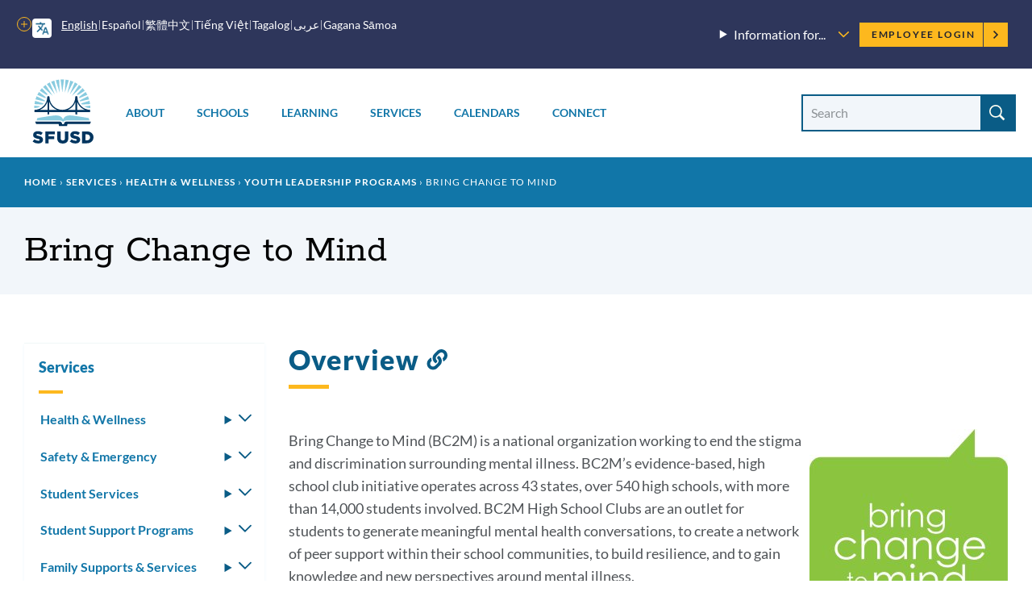

--- FILE ---
content_type: text/html; charset=UTF-8
request_url: https://www.sfusd.edu/services/health-wellness/youth-leadership-programs/BC2M
body_size: 27996
content:
<!DOCTYPE html>
<html lang="en" dir="ltr" prefix="content: http://purl.org/rss/1.0/modules/content/  dc: http://purl.org/dc/terms/  foaf: http://xmlns.com/foaf/0.1/  og: http://ogp.me/ns#  rdfs: http://www.w3.org/2000/01/rdf-schema#  schema: http://schema.org/  sioc: http://rdfs.org/sioc/ns#  sioct: http://rdfs.org/sioc/types#  skos: http://www.w3.org/2004/02/skos/core#  xsd: http://www.w3.org/2001/XMLSchema# ">
  <head>
    <meta charset="utf-8" />
<meta name="description" content="Youth-led mental health awareness clubs" />
<link rel="canonical" href="https://www.sfusd.edu/services/health-wellness/youth-leadership-programs/BC2M" />
<meta name="Generator" content="Drupal 10 (https://www.drupal.org)" />
<meta name="MobileOptimized" content="width" />
<meta name="HandheldFriendly" content="true" />
<meta name="viewport" content="width=device-width, initial-scale=1.0" />
<link rel="icon" href="/themes/custom/sfusd_base/favicon.ico" type="image/vnd.microsoft.icon" />
<link rel="alternate" hreflang="en" href="https://www.sfusd.edu/services/health-wellness/youth-leadership-programs/BC2M" />
<script src="/sites/default/files/google_tag/sfusd_gtm/google_tag.script.js?t9ht2k" defer></script>

    <title>Bring Change to Mind | SFUSD</title>
    <link rel="stylesheet" media="all" href="/sites/default/files/css/css_Mfg8oBTa3uSsDd11gbFRpFuzkPV537q1FPsuNc5EiV8.css?delta=0&amp;language=en&amp;theme=sfusd_base&amp;include=[base64]" />
<link rel="stylesheet" media="all" href="/sites/default/files/css/css_Co3bMu_bEr-HQcKLbda57xuhhdbkmN65yyRyW9pGXJ0.css?delta=1&amp;language=en&amp;theme=sfusd_base&amp;include=[base64]" />

    
  </head>
  <body class="path-node page-node-type-page">
        <a href="#main-content" class="visually-hidden focusable skip-link">
      Skip to main content
    </a>
    <noscript><iframe src="https://www.googletagmanager.com/ns.html?id=GTM-MFKH3C6" height="0" width="0" style="display:none;visibility:hidden"></iframe></noscript>
      <div class="dialog-off-canvas-main-canvas" data-off-canvas-main-canvas>
    


<div class="layout-container has-theme--default   ">

      <header class="site-header " role="banner">

    <div class="site-header__both-bars">

    <div class="site-header__top">
    <div class="site-header__top__container">

            <div class="site-header__mobile-branding">
        <a href="/" title="Home" rel="home">
                    <svg class="i-svg" role="img"><use xlink:href="#i-home" xmlns:xlink="http://www.w3.org/1999/xlink"></use></svg>
          <img src="/themes/custom/sfusd_base/images/logo_text.svg" alt="San Francisco Unified School District" />
        </a>
      </div>

            <div class="site-header__translate block-gtranslate">
        <div class="gtranslate">
                    
<script>window.gtranslateSettings = {"switcher_horizontal_position":"left","switcher_vertical_position":"bottom","horizontal_position":"inline","vertical_position":"inline","float_switcher_open_direction":"top","switcher_open_direction":"bottom","default_language":"en","native_language_names":1,"detect_browser_language":0,"add_new_line":1,"select_language_label":"Select Language","flag_size":32,"flag_style":"2d","globe_size":60,"alt_flags":[],"wrapper_selector":".gtranslate","url_structure":"none","custom_domains":null,"languages":["en","ar","zh-CN","zh-TW","ja","ko","ru","es","tl","vi","sm"],"custom_css":""}</script><script>(function(){var js = document.createElement('script');js.setAttribute('src', '/modules/contrib/gtranslate/js/dropdown.js');js.setAttribute('data-gt-orig-url', '/services/health-wellness/youth-leadership-programs/BC2M');js.setAttribute('data-gt-orig-domain', 'www.sfusd.edu');document.body.appendChild(js);})();</script>

          
          <div class="gtranslate__desktop">
            <ul class="gtranslate__language-links notranslate" id="gtranslate__primary-languages">
            </ul>

            <details>
              <summary><span class="visually-hidden">More options</span></summary>
              <ul class="gtranslate__language-links notranslate" id="gtranslate__secondary-languages">
              </ul>
            </details>
          </div>

        </div>
      </div>

            <div class="site-header__secondary-menus">
                  <nav class="site-header__menu-information">
            <details class="site-header__menu-information-menu">
              <summary>
                <h2>Information for...</h2>
                <svg role="img" style="width: 0.85em; height: 0.85em;"><use xlink:href="#i-carrot-down" xmlns:xlink="http://www.w3.org/1999/xlink"></use></svg>
              </summary>
              
              <ul class="menu">
                    <li class="menu-item">
        <a href="/information-families" data-drupal-link-system-path="node/184">Families</a>
              </li>
                <li class="menu-item">
        <a href="/information-students" data-drupal-link-system-path="node/185">Students</a>
              </li>
                <li class="menu-item">
        <a href="/information-employees" data-drupal-link-system-path="node/764">Employees</a>
              </li>
                <li class="menu-item">
        <a href="/information-community" title="Learn about our community" data-drupal-link-system-path="node/463">Community</a>
              </li>
                <li class="menu-item">
        <a href="/human-resources/join-sfusd" title="Learn about job opportunities" data-drupal-link-system-path="node/464">Job Seekers</a>
              </li>
        </ul>
  


            </details>
          </nav>
        
        <nav class="site-header__user">
          <h2 class="visually-hidden">Employee menu</h2>

                                <div class="site-header__user-login">
              <a href="/user/login">Employee Login <svg class="i-svg"><use xlink:href="#i-carrot-right" xmlns:xlink="http://www.w3.org/1999/xlink"></use></svg></a>
            </div>
          
                            </nav>
      </div>
    </div>
  </div>

      
    <div class="site-header__bottom">

    <div class="site-header__desktop-logo">
              <a href="/" title="Home" rel="home">
          <img src="/themes/custom/sfusd_base/images/logo_square.svg" class="logo_img--large" alt="San Francisco Unified School District">
        </a>
          </div>

        <nav>
      <button id="mobile-nav-toggle" class="site-header__mobile-nav-toggle" aria-haspopup="true" aria-controls="site-header__main-menu" aria-expanded="false">
        <svg class="i-svg icon--menu" role="img"><use xlink:href="#i-menu" xmlns:xlink="http://www.w3.org/1999/xlink"></use></svg>
        <svg class="i-svg icon--close" role="img"><use xlink:href="#i-close" xmlns:xlink="http://www.w3.org/1999/xlink"></use></svg>
        <span>Menus</span>
      </button>

            <div id="site-header__main-menu" class="site-header__main-menu">
        <h2 class="visually-hidden">Main menu</h2>
                            <div id="block-supermenu" class="block block-colossal-menu block-colossal-menu-blocksuper-menu">
  
    
      

        <ul class="menu parent-menu mega-menu responsive-menu" data-closing-time="0" data-hover-delay="0">
              <li class="menu-item parent-item">
                                    <a href="/about-sfusd" class="parent-link">About</a>
                                            <ul class="menu submenu">
                                                <li>
                    <a href="/about-sfusd/our-mission-and-vision" class="submenu-link">Our Mission and Vision<span class="menu-item_description">
            <div class="field__item">Learn about our mission, our Vision, Values, Goals, and Guardrails, and the districtwide plans supporting them</div>
      
</span></a>
                  </li>
                                                                <li>
                    <a href="/about-sfusd/board-education" class="submenu-link">Board of Education<span class="menu-item_description">
            <div class="field__item">Meet the commissioners and find meeting agendas and schedules</div>
      
</span></a>
                  </li>
                                                                <li>
                    <a href="/about-sfusd/our-team" class="submenu-link">Our Team<span class="menu-item_description">
            <div class="field__item">Meet the superintendent and our leadership team, and recognize outstanding employees</div>
      
</span></a>
                  </li>
                                                                <li>
                    <a href="/about-sfusd/budget-and-lcap" class="submenu-link">Budget &amp; LCAP<span class="menu-item_description">
            <div class="field__item"> Learn how budgets and the Local Control and Accountability Plan are created</div>
      
</span></a>
                  </li>
                                                                <li>
                    <a href="/about-sfusd/sfusd-news" class="submenu-link">News<span class="menu-item_description">
            <div class="field__item">Read about what&#039;s new at SFUSD</div>
      
</span></a>
                  </li>
                                                                <li>
                    <a href="/about-sfusd/contact-us" class="submenu-link">Contact Us<span class="menu-item_description">
            <div class="field__item">Find out how to submit a records request or contact departments and schools<br />
</div>
      
</span></a>
                  </li>
                                          </ul>
            <div class="mega-menu_drawer"></div>
                  </li>
              <li class="menu-item parent-item">
                                    <a href="/schools" class="parent-link">Schools</a>
                                            <ul class="menu submenu">
                                                <li>
                    <a href="/early-education" class="submenu-link">Enroll in Early Education<span class="menu-item_description">
            <div class="field__item">Learn when and how to apply for Infant, Toddler, and Prekindergarten programs</div>
      
</span></a>
                  </li>
                                                                <li>
                    <a href="/schools/enroll" class="submenu-link">Enroll in TK-13<span class="menu-item_description">
            <div class="field__item">Learn when and how to apply for grades TK-13 and how our assignment system works</div>
      
</span></a>
                  </li>
                                                                <li>
                    <a href="/schools/enroll/discover" class="submenu-link">Discover Schools<span class="menu-item_description">
            <div class="field__item">Get tips on how to search for schools that fit your child</div>
      
</span></a>
                  </li>
                                                                <li>
                    <a href="/schools/directory" class="submenu-link">School Directory<span class="menu-item_description">
            <div class="field__item">View all our schools by grade level</div>
      
</span></a>
                  </li>
                                                                <li>
                    <a href="/schools/enroll/discover/school-finder" class="submenu-link">School Finder<span class="menu-item_description">
            <div class="field__item">Search for schools by programs, location, and grade level</div>
      
</span></a>
                  </li>
                                                                <li>
                    <a href="/schools/schools-and-community" class="submenu-link">Schools &amp; the Community<span class="menu-item_description">
            <div class="field__item">Learn how our schools contribute to the community and how to find resources</div>
      
</span></a>
                  </li>
                                          </ul>
            <div class="mega-menu_drawer"></div>
                  </li>
              <li class="menu-item parent-item">
                                    <a href="/learning" class="parent-link">Learning</a>
                                            <ul class="menu submenu">
                                                <li>
                    <a href="/learning/curriculum" class="submenu-link">Curriculum, Assessments, and Data<span class="menu-item_description">
            <div class="field__item">See what we&#039;re teaching, how we assess student learning, and opportunities for learning outside the classroom</div>
      
</span></a>
                  </li>
                                                                <li>
                    <a href="/sped" class="submenu-link">Special Education<span class="menu-item_description">
            <div class="field__item">Learn about special education assessments, Individual Education Plans (IEPs) and more</div>
      
</span></a>
                  </li>
                                                                <li>
                    <a href="/learning/multilingual-learner-programs-and-services" class="submenu-link">Multilingual Learners (English Learners)<span class="menu-item_description">
            <div class="field__item">Find out about Multilingual Learner programs, assessments and reclassification</div>
      
</span></a>
                  </li>
                                                                <li>
                    <a href="/learning/language-pathways-language-updates-progress" class="submenu-link">Language Pathways<span class="menu-item_description">
            <div class="field__item">We have language pathways for learning non-English languages and for English Learners </div>
      
</span></a>
                  </li>
                                                                <li>
                    <a href="/learning/resources" class="submenu-link">Resources<span class="menu-item_description">
            <div class="field__item">Learn more about student technology tools, school libraries, textbooks and classroom materials</div>
      
</span></a>
                  </li>
                                                                <li>
                    <a href="/learning/new-approaches-learning" class="submenu-link">New Approaches to Learning<span class="menu-item_description">
            <div class="field__item">Find out how we&#039;re redesigning learning in and out of the classroom</div>
      
</span></a>
                  </li>
                                          </ul>
            <div class="mega-menu_drawer"></div>
                  </li>
              <li class="menu-item parent-item">
                                    <a href="/services" class="parent-link">Services</a>
                                            <ul class="menu submenu">
                                                <li>
                    <a href="/services/student-support-programs" class="submenu-link">Student Supports &amp; Programs<span class="menu-item_description">
            <div class="field__item">See how we are supporting Special Education students, English Learners, migrant students, foster youth, LGBTQ youth, and refugee and immigrant youth</div>
      
</span></a>
                  </li>
                                                                <li>
                    <a href="/services/student-services" class="submenu-link">Student Services<span class="menu-item_description">
            <div class="field__item">Find out how to request a transcript, make up credits, request transportation, or learn about available counseling services</div>
      
</span></a>
                  </li>
                                                                <li>
                    <a href="/services/health-wellness" class="submenu-link">Health &amp; Wellness<span class="menu-item_description">
            <div class="field__item">Find out how to get free meals and learn about health requirements for enrolling in school</div>
      
</span></a>
                  </li>
                                                                <li>
                    <a href="/services/family-supports-services" class="submenu-link">Family Supports &amp; Services<span class="menu-item_description">
            <div class="field__item">Check out our family toolkit for school engagement, learn how to sign up for school and district notifications, request translation or interpretation, or report a concern</div>
      
</span></a>
                  </li>
                                                                <li>
                    <a href="/services/safety-emergency" class="submenu-link">Safety &amp; Emergency<span class="menu-item_description">
            <div class="field__item">Learn about school safety and emergency preparation</div>
      
</span></a>
                  </li>
                                                                <li>
                    <a href="/know-your-rights" class="submenu-link">Know Your Rights<span class="menu-item_description">
            <div class="field__item">Know your rights as an SFUSD family member or student and learn about SFUSD policies</div>
      
</span></a>
                  </li>
                                          </ul>
            <div class="mega-menu_drawer"></div>
                  </li>
              <li class="menu-item parent-item">
                                    <a href="/calendars" class="parent-link">Calendars</a>
                                            <ul class="menu submenu">
                                                <li>
                    <a href="/calendars" class="submenu-link">Calendars<span class="menu-item_description">
            <div class="field__item">View the academic calendar, district and school events, and community-sponsored events.</div>
      
</span></a>
                  </li>
                                                                <li>
                    <a href="https://goo.gl/forms/sUYMxfiZGpD6jJqy1" class="submenu-link">Submit an Event<span class="menu-item_description">
            <div class="field__item">Submit an event for inclusion on our website calendars</div>
      
</span></a>
                  </li>
                                          </ul>
            <div class="mega-menu_drawer"></div>
                  </li>
              <li class="menu-item parent-item">
                                    <a href="/connect" class="parent-link">Connect</a>
                                            <ul class="menu submenu">
                                                <li>
                    <a href="/services/family-supports-services/sfusd-student-family-school-resource-link" class="submenu-link">Student, Family &amp; School Resource Link<span class="menu-item_description">
            <div class="field__item">Call or email to get help with SFUSD resources for students and families</div>
      
</span></a>
                  </li>
                                                                <li>
                    <a href="/connect/get-involved" class="submenu-link">Get Involved<span class="menu-item_description">
            <div class="field__item">Participate in the SFUSD community by investing in our students, volunteering or advising the Board</div>
      
</span></a>
                  </li>
                                                                <li>
                    <a href="/information-community/applying-memorandum-understanding" class="submenu-link">Community Partners<span class="menu-item_description">
            <div class="field__item">Get a memorandum of understanding (MOU) to partner with SFUSD or learn about our Community Partnership Network</div>
      
</span></a>
                  </li>
                                                                <li>
                    <a href="/business-with-sfusd" class="submenu-link">Vendors<span class="menu-item_description">
            <div class="field__item">Learn about the bidding and RFP process and view current invitations for bids, RFPs, RFQs, RFOs, and RFIs</div>
      
</span></a>
                  </li>
                                                                <li>
                    <a href="/about-sfusd/contact-us" class="submenu-link">Contact Us<span class="menu-item_description">
            <div class="field__item">Find out how to submit a records request, view our organization chart, or contact departments and schools</div>
      
</span></a>
                  </li>
                                                                <li>
                    <a href="https://www.sfusd.edu/join-sfusd/human-resources" class="submenu-link">Human Resources<span class="menu-item_description">
            <div class="field__item">Find links for all HR functions through the employee lifecycle including finding a new role, evaluating staff, and how SFUSD supports the needs of employees and their families.</div>
      
</span></a>
                  </li>
                                          </ul>
            <div class="mega-menu_drawer"></div>
                  </li>
          </ul>
  


  </div>

        
                          <nav class="site-header__menu-information-mobile">
            <h4 class="menu-label">Information for:</h4>
            
              <ul class="menu">
                    <li class="menu-item">
        <a href="/information-families" data-drupal-link-system-path="node/184">Families</a>
              </li>
                <li class="menu-item">
        <a href="/information-students" data-drupal-link-system-path="node/185">Students</a>
              </li>
                <li class="menu-item">
        <a href="/information-employees" data-drupal-link-system-path="node/764">Employees</a>
              </li>
                <li class="menu-item">
        <a href="/information-community" title="Learn about our community" data-drupal-link-system-path="node/463">Community</a>
              </li>
                <li class="menu-item">
        <a href="/human-resources/join-sfusd" title="Learn about job opportunities" data-drupal-link-system-path="node/464">Job Seekers</a>
              </li>
        </ul>
  


          </nav>
        
                <nav class="site-header__user-menu--mobile">
          <h4>User menu</h4>
                      <ul class="menu">
              <li>
                <a href="/user/login">Employee Login <svg class="i-svg"><use xlink:href="#i-carrot-right" xmlns:xlink="http://www.w3.org/1999/xlink"></use></svg></a>
              </li>
            </ul>
                  </nav>
      </div>

    </nav>

    <div class="site-header__search-form" role="search">
      <button id="search-form-toggle" class="site-header__search-form-toggle" type="button" aria-haspopup="true">
        <svg class="i-svg icon--search"><use xlink:href="#i-search" xmlns:xlink="http://www.w3.org/1999/xlink"></use></svg>
        <svg class="i-svg icon--close" role="img"><use xlink:href="#i-close" xmlns:xlink="http://www.w3.org/1999/xlink"></use></svg>
        <span>Search</span>
      </button>
              <h2 class="visually-hidden">Site search</h2>
        <form class="views-exposed-form nav-search_group" data-drupal-selector="views-exposed-form-search-header" action="/search" method="get" id="views-exposed-form-search-header" accept-charset="UTF-8">
  <div class="form--inline clearfix">
  <div class="js-form-item form-item js-form-type-textfield form-type-textfield js-form-item-search-api-fulltext form-item-search-api-fulltext">
      <label for="edit-search-api-fulltext" class="sr-only-text">Search Site</label>
        <input placeholder="Search" data-drupal-selector="edit-search-api-fulltext" class="form-autocomplete form-text" data-autocomplete-path="/suggestion/autocomplete" type="text" id="edit-search-api-fulltext" name="search_api_fulltext" value="" size="30" maxlength="128" />

        </div>
<div data-drupal-selector="edit-actions" class="form-actions js-form-wrapper form-wrapper" id="edit-actions"><input data-drupal-selector="edit-submit-search" type="submit" id="edit-submit-search" value="Search" class="button js-form-submit form-submit" />
</div>

</div>

</form>

          </div>

  </div>
  </div>
</header>

    
    
  
    <div class="region region-highlighted">
    <div data-drupal-messages-fallback class="hidden"></div>

  </div>


  <main role="main">
    <a id="main-content" tabindex="-1"></a>
    <header>
              <div class="hero hero--basic" id="hero">
  <div class="block block-system block-system-breadcrumb-block">
  
    
        <nav class="breadcrumb" role="navigation" aria-labelledby="system-breadcrumb">
    <h2 id="system-breadcrumb" class="visually-hidden">Breadcrumb</h2>
    <ol>
          <li>
                  <a href="/">Home</a>
              </li>
          <li>
                  <a href="https://www.sfusd.edu/services">Services</a>
              </li>
          <li>
                  <a href="https://www.sfusd.edu/services/health-wellness">Health &amp; Wellness</a>
              </li>
          <li>
                  <a href="https://www.sfusd.edu/services/youth-leadership-programs">Youth Leadership Programs</a>
              </li>
          <li>
                  Bring Change to Mind
              </li>
        </ol>
  </nav>

  </div>

  <div class="hero_header">
    <h1 class="hero_title">Bring Change to Mind</h1>
    

<nav class="hero-mobile-nav">
            </nav>


  </div>
  
</div>

          </header>

    <div class="layout-with-aside ">

      <div class="layout-content">
        
          <div class="region region-content">
    <div id="block-sfusd-base-content" class="block block-system block-system-main-block">
  
    
      


<article about="/services/health-wellness/youth-leadership-programs/BC2M" typeof="schema:WebPage" class="node node--page node--full node--page--full node--type-page node--view-mode-full">
  <div class="node__content clearfix">
    
    
    
  
      <div class="field field--name-field-paragraph field--type-entity-reference-revisions field--label-hidden field__items">
              <div class="field__item">
<div class="section-text">
  <div class="section-text_container">
      
                            
  <div class="header-group" id="">
          <h2 class="header-group__title " id="53433-overview">
        Overview
                  <a href="#53433-overview" class="section-link"><svg class="i-svg i-link" role="img"><use xlink:href="#i-link" xmlns:xlink="http://www.w3.org/1999/xlink"></use></svg><span class="visually-hidden">Link to this section</span></a>
              </h2>
          </div>

    <div class="section-text_group">
      

<article class="align-right media media--image media--embed-small media--image--embed-small">
  
      
    <img loading="lazy" style="object-position: 50% 50%;" src="/sites/default/files/styles/embed_small/public/2022-05/BC2M%20Logo_Solid_1.jpg?itok=jpwlkSjt" width="246" height="300" alt="Bring Change to Mind logo" typeof="foaf:Image">




  </article>
<p>Bring Change to Mind (BC2M) is a national organization working to end the stigma and discrimination surrounding mental illness. BC2M’s evidence-based, high school club initiative operates across 43 states, over 540 high schools, with more than 14,000 students involved. BC2M High School Clubs are an outlet for students to generate meaningful mental health conversations, to create a network of peer support within their school communities, to build resilience, and to gain knowledge and new perspectives around mental illness.</p><p>We are currently active at Asawa School of the Arts, George Washington High School, Independence High School, June Jordan School of Equity, Lowell High School, Philip &amp; Sala Burton Academic High School and Raoul Wallenberg High School. We are hoping to expand to more schools.&nbsp;</p>
    </div>
  </div>
</div>

</div>
              <div class="field__item"><div class="section postcard-carousel section--">
  <div class="section__container">
    <div class="section__header">
      
    </div>
    <div class="section__content">
      <div class="postcard-carousel__content">
                  
          <div class="postcard has-inline-image has-header--left">
  <div class="postcard__container">
          <div class="postcard__image">
                  <div class="responsive-embed-container">
            <lite-youtube videoid="YGdafXiUD0E" playlabel="BC2M High School Program Overview"></lite-youtube>

          </div>
              </div>
        <div class="postcard__header">
      <h3 class="postcard__title">Program Overview</h3>
      <div class="postcard__subtitle"><p>Hear students speak out about their experience with Bring Change to Mind clubs.</p></div>
      <div class="postcard__buttons"></div>
    </div>
  </div>
</div>


        <div class="postcard has-inline-image has-header--left">
  <div class="postcard__container">
          <div class="postcard__image">
                  

    <img loading="lazy" style="object-position: 76% 57%;" src="/sites/default/files/styles/max_590/public/2022-11/A7401814.jpg?itok=gbbzBJ4x" width="590" height="885" alt="Romeo Richards speaks at Bring Change to Mind Scientific Advisory Council" typeof="foaf:Image" />





              </div>
        <div class="postcard__header">
      <h3 class="postcard__title">Scientific Advisory Council</h3>
      <div class="postcard__subtitle"><p>Romeo Richards (Lincoln class of 2023) speaks out on the historical context of toxic masculinity among a line up of professors from UC Davis, Harvard, and Columbia.</p>

<p>&nbsp;</p>

<p>Photo by <a href="https://seansantos.pixieset.com/bc2m-thebattery/">Sean Santos</a></p></div>
      <div class="postcard__buttons"></div>
    </div>
  </div>
</div>


        <div class="postcard has-inline-image has-header--left">
  <div class="postcard__container">
          <div class="postcard__image">
                  

    <img loading="lazy" style="object-position: 50% 50%;" src="/sites/default/files/styles/max_590/public/2022-10/Salma_SFUSD.2.jpg?itok=xX9WCve-" width="590" height="885" alt="Salma at BC2M Gala" typeof="foaf:Image" />





              </div>
        <div class="postcard__header">
      <h3 class="postcard__title">BC2M Gala</h3>
      <div class="postcard__subtitle"><p>Salma Shaie (SotA class of 2026) speaks about destigmatizing mental health at the 10th Annual Revels &amp; Revelations Gala honoring Melissa McCarthy with the Robin Williams Legacy of Laughter award.</p></div>
      <div class="postcard__buttons"><a href="https://drive.google.com/file/d/1a9Y78GwKdAFfk5zRp3jbftz-qrp8frRA/view?usp=sharing">See Speech</a></div>
    </div>
  </div>
</div>


        <div class="postcard has-inline-image has-header--left">
  <div class="postcard__container">
          <div class="postcard__image">
                  <div class="responsive-embed-container">
            <lite-youtube videoid="bwJS1v80has" playlabel="Student Summits Spring 2022 Highlight Video | BC2M High School Program (Longer Version)"></lite-youtube>

          </div>
              </div>
        <div class="postcard__header">
      <h3 class="postcard__title">BC2M 2022 Summit</h3>
      <div class="postcard__subtitle"><p>Students gathered across the country for BC2M Summits, which included one at Oracle Park for the NorCal hub featuring Hunter Pence.</p></div>
      <div class="postcard__buttons"></div>
    </div>
  </div>
</div>


  
            </div>
    </div>
                </div>
</div>

</div>
              <div class="field__item"><div class="section section--gallery section--__----------div-classfield-field--name-field-title-field--type-string-field--label-hidden-field__itemsfusd-schools-launch-bc2m-clubs-div------">
  <div class="section__container">
    <div class="section__header">
      
                            
  <div class="header-group" id="">
          <h2 class="header-group__title " id="61372-sfusd-schools-launch-bc2m-clubs">
        
            <div class="field field--name-field-title field--type-string field--label-hidden field__item">SFUSD Schools Launch BC2M Clubs</div>
      
                  <a href="#61372-sfusd-schools-launch-bc2m-clubs" class="section-link"><svg class="i-svg i-link" role="img"><use xlink:href="#i-link" xmlns:xlink="http://www.w3.org/1999/xlink"></use></svg><span class="visually-hidden">Link to this section</span></a>
              </h2>
          </div>

    </div>
    <div class="section__content">
          
      <div class="field field--name-field-paragraph-items field--type-entity-reference-revisions field--label-hidden field__items">
              <div class="field__item">  <div class="paragraph paragraph--type--section-gallery-item paragraph--view-mode--default">
          
  

<article class="media media--image media--gallery-carousel media--image--gallery-carousel">
  
      
    <img loading="lazy" style="object-position: 50% 50%;" --data-original-image="/sites/default/files/2022-11/20221021_110619%20%281%29.jpg" src="/sites/default/files/styles/gallery_carousel/public/2022-11/20221021_110619%20%281%29.jpg?itok=P7TVHKGj" width="1280" height="720" alt="Washington BC2M Launch" typeof="foaf:Image" />




  </article>


            <div class="field field--name-field-caption field--type-string-long field--label-hidden field__item">Washington students launch BC2M Club</div>
      
      </div>
</div>
              <div class="field__item">  <div class="paragraph paragraph--type--section-gallery-item paragraph--view-mode--default">
          
  

<article class="media media--image media--gallery-carousel media--image--gallery-carousel">
  
      
    <img loading="lazy" style="object-position: 50% 50%;" --data-original-image="/sites/default/files/2022-11/BalBC2M.jpeg" src="/sites/default/files/styles/gallery_carousel/public/2022-11/BalBC2M.jpeg?itok=68uHegCY" width="512" height="512" alt="Balboa BC2M Club Launch" typeof="foaf:Image" />




  </article>


            <div class="field field--name-field-caption field--type-string-long field--label-hidden field__item">Balboa students launch BC2M Club</div>
      
      </div>
</div>
          </div>
  
        </div>
                  <div class="section__footer">
          
      <div class="field field--name-field-paragraph-items field--type-entity-reference-revisions field--label-hidden field__items">
              <div class="field__item">  <div class="paragraph paragraph--type--section-gallery-item paragraph--view-mode--default">
          
  

<article class="media media--image media--gallery-carousel media--image--gallery-carousel">
  
      
    <img loading="lazy" style="object-position: 50% 50%;" --data-original-image="/sites/default/files/2022-11/20221021_110619%20%281%29.jpg" src="/sites/default/files/styles/gallery_carousel/public/2022-11/20221021_110619%20%281%29.jpg?itok=P7TVHKGj" width="1280" height="720" alt="Washington BC2M Launch" typeof="foaf:Image" />




  </article>


            <div class="field field--name-field-caption field--type-string-long field--label-hidden field__item">Washington students launch BC2M Club</div>
      
      </div>
</div>
              <div class="field__item">  <div class="paragraph paragraph--type--section-gallery-item paragraph--view-mode--default">
          
  

<article class="media media--image media--gallery-carousel media--image--gallery-carousel">
  
      
    <img loading="lazy" style="object-position: 50% 50%;" --data-original-image="/sites/default/files/2022-11/BalBC2M.jpeg" src="/sites/default/files/styles/gallery_carousel/public/2022-11/BalBC2M.jpeg?itok=68uHegCY" width="512" height="512" alt="Balboa BC2M Club Launch" typeof="foaf:Image" />




  </article>


            <div class="field field--name-field-caption field--type-string-long field--label-hidden field__item">Balboa students launch BC2M Club</div>
      
      </div>
</div>
          </div>
  
        </div>
            </div>
</div>

</div>
              <div class="field__item"><div class="section postcard-carousel section--__----------div-classfield-field--name-field-section-text-title-field--type-string-field--label-hidden-field__itemo039connell-high-school-div------">
  <div class="section__container">
    <div class="section__header">
      
                            
  <div class="header-group" id="">
          <h2 class="header-group__title " id="65029-oconnell-high-school">
        
            <div class="field field--name-field-section-text-title field--type-string field--label-hidden field__item">O&#039;Connell High School</div>
      
                  <a href="#65029-oconnell-high-school" class="section-link"><svg class="i-svg i-link" role="img"><use xlink:href="#i-link" xmlns:xlink="http://www.w3.org/1999/xlink"></use></svg><span class="visually-hidden">Link to this section</span></a>
              </h2>
          </div>

    </div>
    <div class="section__content">
      <div class="postcard-carousel__content">
                  
          <div class="postcard has-inline-image has-header--left">
  <div class="postcard__container">
          <div class="postcard__image">
                  <div class="responsive-embed-container">
            <lite-youtube videoid="QpEum2ObUns" playlabel="O&#039;Connell BC2M Launch"></lite-youtube>

          </div>
              </div>
        <div class="postcard__header">
      <h3 class="postcard__title">Join Your BC2M Club!</h3>
      <div class="postcard__subtitle"><p>Students reach out to their community to let them know about their new club to talk about mental health and support one another.</p></div>
      <div class="postcard__buttons"></div>
    </div>
  </div>
</div>


  
            </div>
    </div>
                </div>
</div>

</div>
              <div class="field__item"><div class="section postcard-carousel section--__----------div-classfield-field--name-field-section-text-title-field--type-string-field--label-hidden-field__itemlincoln-high-school-div------">
  <div class="section__container">
    <div class="section__header">
      
                            
  <div class="header-group" id="">
          <h2 class="header-group__title " id="53454-lincoln-high-school">
        
            <div class="field field--name-field-section-text-title field--type-string field--label-hidden field__item">Lincoln High School</div>
      
                  <a href="#53454-lincoln-high-school" class="section-link"><svg class="i-svg i-link" role="img"><use xlink:href="#i-link" xmlns:xlink="http://www.w3.org/1999/xlink"></use></svg><span class="visually-hidden">Link to this section</span></a>
              </h2>
          </div>

    </div>
    <div class="section__content">
      <div class="postcard-carousel__content">
                  
          <div class="postcard has-inline-image has-header--left">
  <div class="postcard__container">
          <div class="postcard__image">
                  

    <img  style="object-position: 50% 50%;" src="/sites/default/files/styles/max_590/public/2022-03/studentsmentalhealth.jpeg?itok=woks2PYp" width="590" height="332" alt="Students speakers on youth mental health" typeof="foaf:Image" />





              </div>
        <div class="postcard__header">
      <h3 class="postcard__title"></h3>
      <div class="postcard__subtitle"><p>BC2M club president leads the charge in this local podcast discussing youth-led mental health initiatives at Lincoln High School.</p></div>
      <div class="postcard__buttons"><a href="https://www.sfpublicpress.org/sf-high-school-students-organize-peer-mental-health-support/">Listen Here</a></div>
    </div>
  </div>
</div>


        <div class="postcard has-inline-image has-header--right">
  <div class="postcard__container">
          <div class="postcard__image">
                  

    <img loading="lazy" style="object-position: 50% 50%;" src="/sites/default/files/styles/max_590/public/2022-05/File_000%20-%20MICHAEL%20WONG.jpeg?itok=KZrwE8tI" width="590" height="786" alt="Watercolor of boy missing his friends" typeof="foaf:Image" />





              </div>
        <div class="postcard__header">
      <h3 class="postcard__title">Mental Health Art Show</h3>
      <div class="postcard__subtitle"><p>During Bring Change to Mind Week, the AP Art Class was featured in a mental health art exhibit including this piece by Michael W. called "Reflections of the Past."</p></div>
      <div class="postcard__buttons"></div>
    </div>
  </div>
</div>


        <div class="postcard has-inline-image has-header--left">
  <div class="postcard__container">
          <div class="postcard__image">
                  <div class="responsive-embed-container">
            <lite-youtube videoid="BUKyqQ-P7fM" playlabel="Pink Tsunami"></lite-youtube>

          </div>
              </div>
        <div class="postcard__header">
      <h3 class="postcard__title">Pink Tsunami</h3>
      <div class="postcard__subtitle"><p>Canada's Pink Shirt Day included as part of Bring Change to Mind Week!</p></div>
      <div class="postcard__buttons"></div>
    </div>
  </div>
</div>


        <div class="postcard has-inline-image has-header--left">
  <div class="postcard__container">
          <div class="postcard__image">
                  

    <img loading="lazy" style="object-position: 50% 50%;" src="/sites/default/files/styles/max_590/public/2022-05/Marvel%20Fitness.jpeg?itok=O1Hy3KZe" width="590" height="674" alt="Instagram post for Marvel Fitness Challenge featuring Thanos" typeof="foaf:Image" />





              </div>
        <div class="postcard__header">
      <h3 class="postcard__title">Marvel Fitness Challenge</h3>
      <div class="postcard__subtitle"><p>Bring Change to Mind Week ends with a weekend fitness challenge to collect the Infinity Stones.&nbsp;&nbsp;</p></div>
      <div class="postcard__buttons"><a href="https://docs.google.com/presentation/d/1ArzkdEQ_EILt3oe2AAl8-w5l9D6Uic0f5OYHxA6Wx_w/edit?usp=sharing">Marvel Fitness Challenge</a></div>
    </div>
  </div>
</div>


        <div class="postcard has-inline-image has-header--left">
  <div class="postcard__container">
          <div class="postcard__image">
                  

    <img loading="lazy" style="object-position: 100% 73%;" src="/sites/default/files/styles/max_590/public/2022-05/Emerald-Yu1-1020x667.jpeg?itok=CWwXjp0y" width="590" height="386" alt="Emerald speaks to KQED" typeof="foaf:Image" />





              </div>
        <div class="postcard__header">
      <h3 class="postcard__title">Student Speaks Out on Healing Trauma</h3>
      <div class="postcard__subtitle"><p><em>Wrapping up Youth Takeover week, Emerald Yu had a difficult time finding her voice, literally, but when she did it changed her life.</em></p></div>
      <div class="postcard__buttons"><a href="https://www.kqed.org/perspectives/201601142050/emerald-yu-singing-my-heart-out">KQED Podcast</a></div>
    </div>
  </div>
</div>


        <div class="postcard has-inline-image has-header--left">
  <div class="postcard__container">
          <div class="postcard__image">
                  <div class="responsive-embed-container">
            <lite-youtube videoid="yP7FvYMf7E8" playlabel="Wellness through the Pandemic"></lite-youtube>

          </div>
              </div>
        <div class="postcard__header">
      <h3 class="postcard__title">Wellness through the Pandemic</h3>
      <div class="postcard__subtitle"><p>Sheltering in place was tough in 2020 and as the holiday season loomed ahead, BC2M and the Wellness Ambassadors promoted the Wellness Center before school went out of session for a couple of weeks.</p></div>
      <div class="postcard__buttons"></div>
    </div>
  </div>
</div>


  
            </div>
    </div>
                </div>
</div>

</div>
              <div class="field__item"><div class="section section--cards section--cards--1-cards section--cards--image-landscape section--media">
  <div class="section__container">
    <div class="section__header">
      
                            
  <div class="header-group" id="">
          <h2 class="header-group__title " id="58635-media">
        Media
                  <a href="#58635-media" class="section-link"><svg class="i-svg i-link" role="img"><use xlink:href="#i-link" xmlns:xlink="http://www.w3.org/1999/xlink"></use></svg><span class="visually-hidden">Link to this section</span></a>
              </h2>
          </div>

    </div>
    <div class="section__content">
          <div class="card card--has-link">
      <a href="https://bringchange2mind.org/" class="card_block-link">
          <div class="card__media">
      

    <img loading="lazy" style="object-position: 50% 50%;" src="/sites/default/files/styles/max_635/public/2022-08/154436022_520269425602482_6899049358607872038_n.jpg?itok=ZPk42WWq" width="635" height="637" alt="BC2M Heart" typeof="foaf:Image" />





    </div>
        <div class="card__content">
      <h3 class="card__title"></h3>
                    <div class="card__link">
                    BC2M website
        </div>
          </div>
 </a></div>


        </div>
      <div class="section__footer">
          <div class="section--cards__action">
        
      </div>
        

  </div>

  </div>
</div>

</div>
          </div>
  

    <p class="last-updated">This page was last updated on January 29, 2025</p>

  </div>
</article>

  </div>

  </div>

      </div>

              <aside role="complementary" class="layout-aside">
                      


<nav class="aside-nav-accordion">
                      <h2><a href="/services" title="Services for SFUSD students and families." data-drupal-link-system-path="node/782">Services</a></h2>
                  <ul  >
              <li>
          <a href="/services/health-wellness" title="SFUSD, education, health, public schools" data-drupal-link-system-path="node/771">Health &amp; Wellness</a>
                      <details >
              <summary><svg role="img" style="width: 1em; height: 1em;"><use xlink:href="#i-carrot-down" xmlns:xlink="http://www.w3.org/1999/xlink"></use></svg><span>Toggle submenu</span></summary>
                    <ul  >
              <li>
          <a href="/services/health-wellness/health-requirements-school" title="Learn what the health requirements to enroll a student in school are, including immunization requirements and tuberculosis (TB) clearance." data-drupal-link-system-path="node/783">Health Requirements</a>
                  </li>
              <li>
          <a href="/services/health-wellness/mpx-monkeypox" title="The San Francisco Department of Public Health (SFDPH) has provided MPX (formerly known as &quot;monkeypox&quot;) guidance for schools, childcare, and youth programs. SFUSD is already implementing health and safety measures to prevent the spread of MPX in our school" data-drupal-link-system-path="node/13840">MPX (Monkeypox)</a>
                  </li>
              <li>
          <a href="/services/health-wellness/school-health-manual" title="A manual with health related resources" data-drupal-link-system-path="node/10705">School Health Manual - Table of Contents</a>
                      <details >
              <summary><svg role="img" style="width: 1em; height: 1em;"><use xlink:href="#i-carrot-down" xmlns:xlink="http://www.w3.org/1999/xlink"></use></svg><span>Toggle submenu</span></summary>
                    <ul  >
              <li>
          <a href="/services/health-wellness/school-health-manual/shm-section-resources-emergencies-and-injuries-occurring-school" title="Resources for Emergencies and Injuries Occurring at School" data-drupal-link-system-path="node/10706">Section A - Resources for Emergencies &amp; Injuries at School</a>
                  </li>
              <li>
          <a href="/school-health-manual/shm-sectionb" title="Emergency Card Procedure &amp; Emergency Care Plans" data-drupal-link-system-path="node/10708">Section B - Emergency Card Procedure &amp; General School Health Management Tools</a>
                  </li>
              <li>
          <a href="/services/health-wellness/school-health-manual/shm-section-c-medication-administration-emergency-care-plans" title="Medication Forms and Care Plans" data-drupal-link-system-path="node/10720">Section C - Medication Administration &amp; Emergency Care Plans</a>
                  </li>
              <li>
          <a href="/services/health-wellness/school-health-manual/shm-section-d-student-and-family-services-division-sfsd-services" title="Student and Family Services Division (SFSD) Services" data-drupal-link-system-path="node/10722">Section D - Student and Family Services Division (SFSD) Services</a>
                  </li>
              <li>
          <a href="/services/health-wellness/school-health-manual/shm-section-e-immunizationhealth-forms-requirement" title="Immunization/Health Forms Requirement" data-drupal-link-system-path="node/10723">Section E - Immunization/Health Forms Requirement</a>
                  </li>
              <li>
          <a href="/services/health-wellness/school-health-manual/shm-section-f-school-health-mandates" title="School Health Mandates" data-drupal-link-system-path="node/10724">Section F - School Health Mandates</a>
                  </li>
              <li>
          <a href="/services/health-wellness/school-health-manual/shm-section-g-communicable-diseases-school-age-illnesses" title="Communicable Diseases &amp; School-Age Illnesses" data-drupal-link-system-path="node/10725">Section G - Communicable Diseases &amp; School-Age Illnesses</a>
                  </li>
              <li>
          <a href="/services/health-wellness/school-health-manual/shm-section-h-sensitive-issuesconfidentialitychild-abuse-reporting" title="Sensitive Issues/Confidentiality/Child Abuse Reporting" data-drupal-link-system-path="node/10726">Section H - Sensitive Issues/Confidentiality/Child Abuse Reporting</a>
                  </li>
          </ul>
  
            </details>
                  </li>
          </ul>
  
            </details>
                  </li>
              <li>
          <a href="/services/safety-emergency" title="San Francisco Unified School District is continuously planning and preparing for emergencies that could interrupt the school day for students. We want to make sure that you are fully informed of our Emergency Operations Plan." data-drupal-link-system-path="node/4392">Safety &amp; Emergency</a>
                      <details >
              <summary><svg role="img" style="width: 1em; height: 1em;"><use xlink:href="#i-carrot-down" xmlns:xlink="http://www.w3.org/1999/xlink"></use></svg><span>Toggle submenu</span></summary>
                    <ul  >
              <li>
          <a href="/services/safety-emergency/student-safety-and-parent-notification" data-drupal-link-system-path="node/4396">Student Safety and Parent Notification</a>
                  </li>
              <li>
          <a href="/services/safety-emergency/say-something-anonymous-reporting-system" title="Say Something Anonymous Reporting System" data-drupal-link-system-path="node/15721">Say Something Anonymous Reporting System</a>
                  </li>
              <li>
          <a href="/services/safety-emergency/air-quality" title="As the frequency and duration of wildfires in California increases, the smoke from these wildfires can negatively impact the air quality for San Francisco and the Bay Area. SFUSD monitors the air quality for the City and County of San Francisco." data-drupal-link-system-path="node/4404">Air Quality</a>
                  </li>
              <li>
          <a href="/services/safety-emergency/water-testing" title="SFUSD has been testing for lead in drinking water and making plumbing upgrades in schools since the 1980s." data-drupal-link-system-path="node/4398">Water Testing</a>
                  </li>
          </ul>
  
            </details>
                  </li>
              <li>
          <a href="/services/student-services" title="Find out how to request a transcript, make up credits, request transportation, or learn about available counseling services." data-drupal-link-system-path="node/376">Student Services</a>
                      <details >
              <summary><svg role="img" style="width: 1em; height: 1em;"><use xlink:href="#i-carrot-down" xmlns:xlink="http://www.w3.org/1999/xlink"></use></svg><span>Toggle submenu</span></summary>
                    <ul  >
              <li>
          <a href="/services/student-services/transcripts-work-permits-student-records" title="Learn how to request high school transcripts, replacement diplomas, education verifications, or proof of enrollment." data-drupal-link-system-path="node/3642">Transcripts, Work Permits &amp; Student Records</a>
                      <details >
              <summary><svg role="img" style="width: 1em; height: 1em;"><use xlink:href="#i-carrot-down" xmlns:xlink="http://www.w3.org/1999/xlink"></use></svg><span>Toggle submenu</span></summary>
                    <ul  >
              <li>
          <a href="/services/student-services/transcripts-work-permits-student-records/1-work-permits" title="Starting Monday, January 8th, 2024, SFUSD high school students can go to their SCHOOL SITE to apply for a work permit. We hope this transition will be more convenient for the students so they will no longer have to go to the SFUSD Transcripts, Records &amp; W" data-drupal-link-system-path="node/18147">1. Current Student - Work Permits</a>
                  </li>
              <li>
          <a href="/services/student-services/transcripts-work-permits-student-records/2-current-sfusd-student-record-request" title="This section is for students who are currently attending SFUSD PUBLIC Schools. For students attending Charter/County Schools, you MUST contact the school directly to get your unofficial or official transcript or records." data-drupal-link-system-path="node/18148">2. Current SFUSD Student - Record Request</a>
                  </li>
              <li>
          <a href="/services/student-services/transcripts-work-permits-student-records/3-former-students-alumni-order-high-school-transcripts" title="SFUSD uses Parchment to process all Transcript requests." data-drupal-link-system-path="node/18171">3. Former Students / Alumni - ORDER High School Transcripts</a>
                  </li>
              <li>
          <a href="/services/student-services/transcripts-work-permits-student-records/4-alumni-order-high-school-diploma-copy" title="SFUSD considers your transcript (not your diploma) to be the official proof of graduation." data-drupal-link-system-path="node/18172">4. Alumni - ORDER High School Diploma Copy</a>
                  </li>
              <li>
          <a href="/services/student-services/transcripts-work-permits-student-records/5-former-students-alumni-order-proof-sfusd-enrollment" title="We can usually provide documentation that shows which schools you attended while in SFUSD, the years you attended, and the address(es) you lived at." data-drupal-link-system-path="node/18173">5. Former Students / Alumni - ORDER Proof of SFUSD Enrollment</a>
                  </li>
              <li>
          <a href="/services/student-services/transcripts-work-permits-student-records/6-3rd-parties-only-order-education-verifications" title="SFUSD uses Parchment to process all Graduation / Education Verification requests (for 3rd Parties ONLY)." data-drupal-link-system-path="node/18176">6. 3rd Parties ONLY - ORDER Education Verifications</a>
                  </li>
              <li>
          <a href="/services/student-services/transcripts-work-permits-student-records/7-school-transfer-records-requests" title="If your student is transferring schools, please contact their school site, during the regular school year, to request records, since the school sites hold the complete cumulative files that contain all records." data-drupal-link-system-path="node/18177">7. School Transfer Records Requests</a>
                  </li>
              <li>
          <a href="/services/student-services/transcripts-work-permits-student-records/8-geds" title="The San Francisco Unified School District has no records indicating obtaining a GED." data-drupal-link-system-path="node/18183">8. GEDs</a>
                  </li>
              <li>
          <a href="/services/student-services/transcripts-work-permits-student-records/9-charter-schools" title="For any of the schools below, you must contact them directly for your: 

High School Transcripts

Enrollment Records

Our office can still provide you with additional records for any SFUSD PUBLIC schools you attended before or after your Charter / C" data-drupal-link-system-path="node/18184">9. Charter Schools</a>
                  </li>
              <li>
          <a href="/services/student-services/transcripts-work-permits-student-records/10-private-parochial-schools" title="SFUSD does not hold records for any private or parochial schools (open or closed)." data-drupal-link-system-path="node/18188">10. Private / Parochial Schools</a>
                  </li>
              <li>
          <a href="/services/student-services/transcripts-work-permits-student-records/11-closed-schools" title="Please look up the school in the California School Directory." data-drupal-link-system-path="node/18189">11. Closed Schools</a>
                  </li>
          </ul>
  
            </details>
                  </li>
              <li>
          <a href="/transportation" title="Learn more about the services that the SFUSD Transportation Department provides." data-drupal-link-system-path="node/381">Transportation</a>
                      <details >
              <summary><svg role="img" style="width: 1em; height: 1em;"><use xlink:href="#i-carrot-down" xmlns:xlink="http://www.w3.org/1999/xlink"></use></svg><span>Toggle submenu</span></summary>
                    <ul  >
              <li>
          <a href="/services/student-services/transportation/general-education-transportation-services" title="Request for General Education Transportation Services" data-drupal-link-system-path="node/4965">General Education Transportation Services</a>
                  </li>
              <li>
          <a href="/services/student-services/transportation/alternatives-to-yellow-bus-transportation" title="Find other transportation options, including public transportation, carpooling, biking, and walking. Includes information about the free Muni (bus) passes program." data-drupal-link-system-path="node/4967">Alternatives to Yellow Bus Transportation</a>
                  </li>
              <li>
          <a href="/services/student-services/transportation/school-bus-passenger-safety-guidelines" title="School Bus Passenger Safety Guidelines" data-drupal-link-system-path="node/4963">School Bus Passenger Safety Guidelines</a>
                  </li>
              <li>
          <a href="/iepbus" title="If a student has been designated as needing ‘curb-to-curb’ transportation services, transportation will be provided from the curb of the student’s home to school and return back home." data-drupal-link-system-path="node/10418">Individualized Education Plan (IEP) Transportation Services</a>
                  </li>
          </ul>
  
            </details>
                  </li>
          </ul>
  
            </details>
                  </li>
              <li>
          <a href="/services/student-support-programs" title="Overview of student support and services" data-drupal-link-system-path="node/772">Student Support Programs</a>
                      <details >
              <summary><svg role="img" style="width: 1em; height: 1em;"><use xlink:href="#i-carrot-down" xmlns:xlink="http://www.w3.org/1999/xlink"></use></svg><span>Toggle submenu</span></summary>
                    <ul  >
              <li>
          <a href="/services/student-support-programs/san-francisco-county-office-education-triennial-plan" title="Triennial plan for expelled and at risk youth for the San Francisco County Office of Education." data-drupal-link-system-path="node/8732">SFCOE Triennial Plan</a>
                  </li>
              <li>
          <a href="/services/student-support-programs/suicide-prevention-policy-and-resources" title="Read SFUSD&#039;s suicide prevention policy and get resources." data-drupal-link-system-path="node/13045">Suicide Prevention</a>
                      <details >
              <summary><svg role="img" style="width: 1em; height: 1em;"><use xlink:href="#i-carrot-down" xmlns:xlink="http://www.w3.org/1999/xlink"></use></svg><span>Toggle submenu</span></summary>
                    <ul  >
              <li>
          <a href="/services/student-support-programs/suicide-prevention-policy-and-resources/board-policy-suicide-prevention" title="Board Policy 5141.52 on Suicide Prevention - The Governing Board recognizes that suicide is a leading cause of death among youth and that school personnel who regularly interact with students are often in a position to recognize the warning signs of suici" data-drupal-link-system-path="node/17758">Board Policy on Suicide Prevention</a>
                  </li>
          </ul>
  
            </details>
                  </li>
          </ul>
  
            </details>
                  </li>
              <li>
          <a href="/services/family-supports-services" title="Learn about the services we offer to families, and how we support and partner with families." data-drupal-link-system-path="node/774">Family Supports &amp; Services</a>
                      <details >
              <summary><svg role="img" style="width: 1em; height: 1em;"><use xlink:href="#i-carrot-down" xmlns:xlink="http://www.w3.org/1999/xlink"></use></svg><span>Toggle submenu</span></summary>
                    <ul  >
              <li>
          <a href="/services/family-supports-services/sfusd-student-family-school-resource-link" title="Providing access to district information for students, families, and school staff through online request form, email or phone line." data-drupal-link-system-path="node/6078">Student Family School Resource Link</a>
                  </li>
              <li>
          <a href="/services/family-supports-services/attendance-awareness" title="Attendance Matters. Every day counts for learning, and for building the relationships with teachers and friends that support long-term academic progress. Learn simple ways to help your student build good attendance habits this school year—and how SFUSD an" data-drupal-link-system-path="node/16557">Attendance Awareness</a>
                      <details >
              <summary><svg role="img" style="width: 1em; height: 1em;"><use xlink:href="#i-carrot-down" xmlns:xlink="http://www.w3.org/1999/xlink"></use></svg><span>Toggle submenu</span></summary>
                    <ul  >
              <li>
          <a href="/services/family-supports-services/attendance-awareness/7-positive-attendance-tips" title="Feeling connected at school depends on being there. Every day is an opportunity for your student to get to know their peers, and get the support they need from their teachers and other caring adults. Here’s what you can do to help your student build good" data-drupal-link-system-path="node/16558">7 Positive Attendance Tips</a>
                  </li>
              <li>
          <a href="/services/family-supports-services/attendance-awareness/we-are-here-help" title="We know you want your child in school every day. But we also understand that sometimes things get in the way. We want to be your partner in removing any barriers to regular attendance so your student can succeed." data-drupal-link-system-path="node/16559">We Are Here to Help</a>
                  </li>
              <li>
          <a href="/services/family-supports-services/attendance-awareness/when-its-okay-stay-home" title="We look forward to seeing your child every day – however there are times when it is OK for a student to stay home from school." data-drupal-link-system-path="node/16560">When It&#039;s Okay to Stay Home</a>
                  </li>
              <li>
          <a href="/services/family-supports-services/attendance-awareness/frequently-asked-questions-about-attendance-sfusd" title="Get some answers to frequently asked questions about attendance in SFUSD." data-drupal-link-system-path="node/16562">FAQs about Attendance in SFUSD</a>
                  </li>
              <li>
          <a href="/services/family-supports-services/attendance-awareness/attendance-awareness-posters" title="Printable posters for classrooms including student poster contest winners." data-drupal-link-system-path="node/16563">Attendance Awareness Posters</a>
                  </li>
          </ul>
  
            </details>
                  </li>
              <li>
          <a href="/services/family-supports-services/family-resources-talking-about-race-social-justice-us" title="SFUSD staff have compiled a brief list of books, articles, videos, websites and other resources for families to explore race and social justice with children of different ages." data-drupal-link-system-path="node/6474">Family Resources for Talking about Race &amp; Social Justice in the U.S.</a>
                  </li>
              <li>
          <a href="/services/family-supports-services/immigration-policy-resources" title="Learn about resources, supports and policies for immigrant families and students." data-drupal-link-system-path="node/3530">Immigration Policy &amp; Resources</a>
                  </li>
          </ul>
  
            </details>
                  </li>
              <li>
          <a href="/services/youth-leadership-programs" title="See how our youth leaders are supporting health and wellness in our district through student action" data-drupal-link-system-path="node/11680">Youth Leadership Programs</a>
                      <details open>
              <summary><svg role="img" style="width: 1em; height: 1em;"><use xlink:href="#i-carrot-down" xmlns:xlink="http://www.w3.org/1999/xlink"></use></svg><span>Toggle submenu</span></summary>
                    <ul  class="is-active" >
              <li>
          <a href="/services/youth-leadership-programs/internships-work-experience" title="Students have opportunities to join a number of groups and projects related to health and nutrition. See below for opportunities" data-drupal-link-system-path="node/11869">Internships &amp; Work Experience</a>
                  </li>
              <li>
          <a href="/services/health-wellness/youth-leadership-programs/BC2M" title="Youth-led mental health awareness clubs" data-drupal-link-system-path="node/13302" class="is-active" aria-current="page">Bring Change to Mind</a>
                  </li>
              <li>
          <a href="/services/youth-leadership-programs/sfsd-youth-outreach-projects" title="See the projects youth leaders have been doing to improve health and wellness in their communities" data-drupal-link-system-path="node/11870">SFSD Youth Outreach Projects</a>
                  </li>
          </ul>
  
            </details>
                  </li>
          </ul>
  
      </nav>


          
                            </aside>
          </div>

  </main>

          <footer class="site-footer" role="contentinfo">
  <div class="footer-container footer-container--top">
    <div class="footer-content has-four-columns">
      <div class="footer-group">
        <div class="block block-block-content block-block-contentb5ceb516-a8c9-4754-a7b0-99ede1f23bc7">
  
      <h2>Contact</h2>
    
      
            <div class="field field--name-body field--type-text-with-summary field--label-hidden field__item"><p>555 Franklin Street<br>
San Francisco, CA&nbsp;94102<br>
<a href="tel:4152416000">415-241-6000</a></p>

<p><a href="/user/login">Employee Login</a></p></div>
      
  </div>

      </div>
      <div class="footer-group">
        <nav class="footer-menu has-grid">
          <nav role="navigation" aria-labelledby="-menu">
      
  <h2 id="-menu">Information For</h2>
  

        
              <ul class="menu">
                    <li class="menu-item">
        <a href="/information-families" data-drupal-link-system-path="node/184">Families</a>
              </li>
                <li class="menu-item">
        <a href="/information-students" data-drupal-link-system-path="node/185">Students</a>
              </li>
                <li class="menu-item">
        <a href="/information-employees" data-drupal-link-system-path="node/764">Employees</a>
              </li>
                <li class="menu-item">
        <a href="/information-community" data-drupal-link-system-path="node/463">Community</a>
              </li>
                <li class="menu-item">
        <a href="/human-resources/join-sfusd" data-drupal-link-system-path="node/464">Job Seekers</a>
              </li>
        </ul>
  


  </nav>

        </nav>
      </div>
      <div class="footer-group">
        <nav class="footer-menu has-grid">
          <nav role="navigation" aria-labelledby="-menu">
      
  <h2 id="-menu">Quick Links</h2>
  

        
              <ul class="menu">
                    <li class="menu-item">
        <a href="https://portal.sfusd.edu/PXP2_Login_Parent.aspx">Family Portal</a>
              </li>
                <li class="menu-item">
        <a href="/schools/enroll" data-drupal-link-system-path="node/340">Enroll</a>
              </li>
                <li class="menu-item">
        <a href="/calendars" data-drupal-link-system-path="node/3491">Calendars</a>
              </li>
                <li class="menu-item">
        <a href="/services/health-wellness/nutrition-school-meals" data-drupal-link-system-path="node/1585">School Meals</a>
              </li>
                <li class="menu-item">
        <a href="/know-your-rights" data-drupal-link-system-path="node/3843">Know Your Rights</a>
              </li>
                <li class="menu-item">
        <a href="/services/family-supports-services/report-a-concern" data-drupal-link-system-path="node/2939">Report a Concern</a>
              </li>
        </ul>
  


  </nav>

        </nav>
      </div>
      <div class="footer-group">
        <div class="block block-block-content block-block-content9313f182-dfc4-4b9b-b569-5401b6ef2df3">
  
      <h2>Social Links</h2>
    
      
            <div class="field field--name-body field--type-text-with-summary field--label-hidden field__item"><ul class="social-links">
	<li class="social-link"><a href="https://twitter.com/sfunified"><span class="visually-hidden">Twitter</span> <svg class="i-svg i-svg--twitter is-white" role="img"> <use xlink:href="#i-twitter" xmlns:xlink="http://www.w3.org/1999/xlink" /></svg> </a></li>
	<li class="social-link"><a href="https://www.facebook.com/sfunified"><span class="visually-hidden">Facebook</span> <svg class="i-svg i-svg--fb is-white" role="img"> <use xlink:href="#i-facebook" xmlns:xlink="http://www.w3.org/1999/xlink" /></svg></a></li>
	<li class="social-link"><a href="https://instagram.com/sfunified"><span class="visually-hidden">Instagram</span> <svg class="i-svg i-svg--instagram is-white" role="img"> <use xlink:href="#i-instagram" xmlns:xlink="http://www.w3.org/1999/xlink" /></svg> </a></li>
	<li class="social-link"><a href="https://www.linkedin.com/company/10576/"><span class="visually-hidden">Linkedin</span> <svg class="i-svg i-svg--linkedin is-white" role="img"> <use xlink:href="#i-linkedin" xmlns:xlink="http://www.w3.org/1999/xlink" /></svg> </a></li>
	<li class="social-link"><a href="https://youtube.com/sfunified"><span class="visually-hidden">Youtube</span> <svg class="i-svg i-svg--youtube is-white" role="img"> <use xlink:href="#i-youtube" xmlns:xlink="http://www.w3.org/1999/xlink" /></svg></a></li>
</ul>
</div>
      
  </div>

      </div>
    </div>
  </div>
  <div class="footer-container">
    <div class="footer-content has-one-column">
        <div class="region region-footer">
    <div id="block-studentfamilyschoolresourcelink" class="block block-block-content block-block-contentd248dc8d-e653-4e32-80a0-9b431035de6d">
  
      <h2>Student Family School Resource Link</h2>
    
      
            <div class="field field--name-body field--type-text-with-summary field--label-hidden field__item"><p>SFUSD's <a data-entity-substitution="canonical" data-entity-type="node" data-entity-uuid="865a9e90-6370-4c28-95e8-50179c6ed0c7" href="/services/family-supports-services/sfusd-student-family-school-resource-link">Student Family School Resource Link</a>&nbsp;supports students and families in&nbsp;navigating all of the SFUSD resources available to them. Students, families, and school staff can email requests to <a href="mailto:sflink@sfusd.edu">sflink@sfusd.edu</a>,&nbsp;call <a href="tel:4153401716">415-340-1716</a>&nbsp;(M-F, 9 a.m. to noon and 1 to 3 p.m., closed from 12 to 1 p.m. every day), or complete an <a href="https://familylink.sfusd.edu">online request form</a>.&nbsp;Phones will be closed on <a data-entity-substitution="canonical" data-entity-type="node" data-entity-uuid="a888ac40-c943-4db1-a01e-e6e1004b23c8" href="/calendars">school holidays</a>, including the fall, winter and spring breaks. Callers can still leave a voicemail or send an email or request form at all hours.</p></div>
      
  </div>
<div id="block-athleticsparticipationdata" class="block block-block-content block-block-contentc6705d01-1fc8-49f3-b86c-010cba4770c1">
  
      <h2>Athletics Participation Data</h2>
    
      
            <div class="field field--name-body field--type-text-with-summary field--label-hidden field__item"><p>View SFUSD's athletics participation data&nbsp;for&nbsp;<a href="https://public.tableau.com/app/profile/san.francisco.unified.school.district/viz/SFUSDAthleticsParticipation2024-25/Story1" data-entity-type="external">2024-25</a>, <a href="https://public.tableau.com/app/profile/san.francisco.unified.school.district/viz/SFUSDAthleticsParticipation2023-24/Story1">2023-24</a> ,<a href="https://public.tableau.com/app/profile/san.francisco.unified.school.district/viz/SFUSDAthleticsParticipation2022-23/Story1?publish=yes">2022-23</a>,&nbsp;<a href="https://public.tableau.com/app/profile/san.francisco.unified.school.district/viz/shared/ZYT5F8DT5">2021-22</a>, or&nbsp;<a href="https://drive.google.com/drive/folders/1HT4nJ3X4yTegX9dCOjUOC2QcUBnq84BF?usp=sharing">2015-16 through 2019-20</a>.</p></div>
      
  </div>

  </div>
    </div>
  </div>
    <div class="footer-nav">
    <div class="footer-nav_container">
      <div class="footer-nav_menu">
        <span class="footer-nav_logo"><img src="/themes/custom/sfusd_base/images/logo_text.svg" class="logo_img--small" alt="Small SFUSD Logo"></span>
        
              <ul class="menu">
                    <li class="menu-item">
        <a href="/accessibility" data-drupal-link-system-path="node/6136">Accessibility</a>
              </li>
                <li class="menu-item">
        <a href="/services/know-your-rights/non-discrimination-policy" data-drupal-link-system-path="node/6536">Non-Discrimination Policy</a>
              </li>
                <li class="menu-item">
        <a href="/privacy-policy" data-drupal-link-system-path="node/814">Privacy Policy</a>
              </li>
                <li class="menu-item">
        <a href="/sitemap" data-drupal-link-system-path="sitemap">Sitemap</a>
              </li>
                <li class="menu-item">
        <a href="https://forms.gle/md1GUxUe3KWniou79">Website Feedback</a>
              </li>
        </ul>
  


      </div>
    </div>
    <div class="footer-nav_container">
      <div class="block block-block-content block-block-content67e4381e-57d1-445e-932a-508be1340b1d">
  
    
      
            <div class="field field--name-body field--type-text-with-summary field--label-hidden field__item"><p><font size="-2">San Francisco Unified School District prohibits discrimination, harassment, intimidation, sexual harassment and bullying based on actual or perceived &nbsp;race, color, ancestry, nationality, &nbsp;national origin, immigration status, ethnic group identification, ethnicity, age, religion, marital status, pregnancy, parental status, reproductive health decision making, physical or mental disability, medical condition, sex, sexual orientation, gender, gender identity, gender expression, veteran or military status, or genetic information, or association with a person or a group with one or more of these actual or perceived characteristics or any other basis protected by law or regulation, in its educational program(s) or employment. For questions or complaints, contact Equity Officer: Keasara (Kiki) Williams or Title IX Coordinator Eva Kellogg at 415-355-7334 or </font><a href="mailto:equity@sfusd.edu" data-fr-linked="true"><font size="-2">equity@sfusd.edu</font></a><font size="-2">. Office of Equity (CCR Title 5 and Title IX Coordinator). Address: 555 Franklin Street, 3rd Floor, San Francisco, CA, 94102. If you have concerns related to Section 504, you should contact your school site principal and/or District Section 504 Coordinator, Michele McAdams at </font><a href="mailto:mcadamsd@sfusd.edu" data-fr-linked="true"><font size="-2">mcadamsd@sfusd.edu</font></a><font size="-2">. Address: 1515 Quintara St., San Francisco, CA, 94116.&nbsp;</font><br>© 2025 San Francisco Unified School District</p></div>
      
  </div>

    </div>
  </div>

</footer>

  </div>

  </div>

    
    <script type="application/json" data-drupal-selector="drupal-settings-json">{"path":{"baseUrl":"\/","pathPrefix":"","currentPath":"node\/13302","currentPathIsAdmin":false,"isFront":false,"currentLanguage":"en"},"pluralDelimiter":"\u0003","suppressDeprecationErrors":true,"ajaxPageState":{"libraries":"[base64]","theme":"sfusd_base","theme_token":null},"ajaxTrustedUrl":{"\/search":true},"data":{"extlink":{"extTarget":true,"extTargetAppendNewWindowDisplay":false,"extTargetAppendNewWindowLabel":"(opens in a new window)","extTargetNoOverride":false,"extNofollow":false,"extTitleNoOverride":false,"extNoreferrer":false,"extFollowNoOverride":false,"extClass":"ext","extLabel":"(link is external)","extImgClass":true,"extSubdomains":true,"extExclude":"","extInclude":"","extCssExclude":"","extCssInclude":"","extCssExplicit":"","extAlert":false,"extAlertText":"This link will take you to an external web site. We are not responsible for their content.","extHideIcons":false,"mailtoClass":"mailto","telClass":"tel","mailtoLabel":"(link sends email)","telLabel":"(link is a phone number)","extUseFontAwesome":false,"extIconPlacement":"append","extPreventOrphan":false,"extFaLinkClasses":"fa fa-external-link","extFaMailtoClasses":"fa fa-envelope-o","extAdditionalLinkClasses":"","extAdditionalMailtoClasses":"","extAdditionalTelClasses":"","extFaTelClasses":"fa fa-phone","allowedDomains":null,"extExcludeNoreferrer":""}},"sfusd_school_finder":{"googleMapsUrl":"https:\/\/maps.googleapis.com\/maps\/api\/js?key=AIzaSyB5Ppinh1OxQayBpKfZLciSE7UHoNrVeDo"},"user":{"uid":0,"permissionsHash":"d161bd172e609eea57d1ebb988ede3f58716d474044e33d5ef6ead4ba6c00a59"}}</script>
<script src="/sites/default/files/js/js_8md9MV3HScThg2oGPzXl1ujJNmZNzBEYA3RZDAGWws4.js?scope=footer&amp;delta=0&amp;language=en&amp;theme=sfusd_base&amp;include=eJxtjUEOwjAMBD8UJU-K3GYpEW4c2Y5Ef08R5VDKZa2ZXcmzKFLR0YkjDZdZ1s5wBDyda3t8uwMDV0feZPiYkLFOKOmqgt2GlTyRIb3jYJaltqwoVTF7-iePpSs1Y3KkHw6j5k7u0GbpDirQ-Dmnpov5TFryHjIMHC_mtLf9dZWWF2KGbvGHXxBodTs"></script>

  </body>

<svg style="position: absolute; width: 0; height: 0; overflow: hidden;" version="1.1" xmlns="http://www.w3.org/2000/svg" xmlns:xlink="http://www.w3.org/1999/xlink">
<defs>
  <symbol id="i-facebook" viewBox="0 0 32 32">
  <title>facebook</title>
  <path d="M19 6h5v-6h-5c-3.86 0-7 3.14-7 7v3h-4v6h4v16h6v-16h5l1-6h-6v-3c0-0.542 0.458-1 1-1z"></path>
  </symbol>
  <symbol id="i-twitter" viewBox="0 0 1200 1227">
  <title>twitter</title>
  <path d="M714.163 519.284L1160.89 0H1055.03L667.137 450.887L357.328 0H0L468.492 681.821L0 1226.37H105.866L515.491 750.218L842.672 1226.37H1200L714.137 519.284H714.163ZM569.165 687.828L521.697 619.934L144.011 79.6944H306.615L611.412 515.685L658.88 583.579L1055.08 1150.3H892.476L569.165 687.854V687.828Z"></path>
  </symbol>
  <symbol id="i-linkedin" viewBox="0 0 32 32">
  <title>linkedin</title>
  <path d="M12 12h5.535v2.837h0.079c0.77-1.381 2.655-2.837 5.464-2.837 5.842 0 6.922 3.637 6.922 8.367v9.633h-5.769v-8.54c0-2.037-0.042-4.657-3.001-4.657-3.005 0-3.463 2.218-3.463 4.509v8.688h-5.767v-18z"></path>
  <path d="M2 12h6v18h-6v-18z"></path>
  <path d="M8 7c0 1.657-1.343 3-3 3s-3-1.343-3-3c0-1.657 1.343-3 3-3s3 1.343 3 3z"></path>
  </symbol>
  <symbol id="i-instagram" viewBox="0 0 31 32">
  <title>instagram</title>
  <path d="M27.315 0h-23.63c-2.035 0-3.685 1.698-3.685 3.795v24.41c0 2.096 1.65 3.795 3.685 3.795h23.63c2.035 0 3.685-1.699 3.685-3.795v-24.41c0-2.096-1.65-3.795-3.685-3.795v0zM22.282 4.999c0-0.552 0.434-0.999 0.968-0.999h2.906c0.535 0 0.969 0.448 0.969 0.999v3.001c0 0.552-0.434 0.999-0.969 0.999h-2.906c-0.534 0-0.968-0.448-0.968-0.999v-3.001zM15.536 9.898c3.293 0 5.962 2.749 5.962 6.139s-2.669 6.139-5.962 6.139c-3.292 0-5.961-2.748-5.961-6.139s2.669-6.139 5.961-6.139v0zM28.094 28c0 0.552-0.434 1-0.969 1h-23.25c-0.535 0-0.969-0.449-0.969-1v-15h3.875c-0.505 0.75-0.676 2.149-0.676 3.037 0 5.355 4.231 9.712 9.43 9.712s9.431-4.357 9.431-9.712c0-0.889-0.123-2.266-0.748-3.037h3.875v15z"></path>
  </symbol>
  <symbol id="i-linkedIn" viewBox="0 0 35 32">
  <title>linkedin</title>
  <path d="M34.869 31.011h-7.707v-10.619c0-2.78-1.206-4.677-3.856-4.677-2.028 0-3.155 1.28-3.68 2.515-0.197 0.443-0.166 1.060-0.166 1.677v11.105h-7.635c0 0 0.098-18.811 0-20.521h7.635v3.221c0.451-1.408 2.891-3.418 6.784-3.418 4.83 0 8.625 2.952 8.625 9.308v11.41zM4.104 7.923h-0.049c-2.46 0-4.055-1.569-4.055-3.557 0-2.027 1.642-3.563 4.152-3.563 2.507 0 4.049 1.532 4.098 3.557 0 1.988-1.591 3.563-4.145 3.563v0 0zM0.88 10.49h6.796v20.521h-6.796v-20.521z"></path>
  </symbol>
  <symbol id="i-youtube" viewBox="0 0 47 32">
  <title>youtube</title>
  <path d="M18.62 21.721l-0.001-12.412 12.412 6.227-12.411 6.185zM46.080 6.694c0 0-0.455-3.040-1.85-4.379-1.77-1.758-3.754-1.766-4.663-1.868-6.513-0.447-16.284-0.447-16.284-0.447h-0.020c0 0-9.77 0-16.284 0.447-0.911 0.102-2.893 0.11-4.665 1.868-1.395 1.339-1.849 4.379-1.849 4.379s-0.465 3.571-0.465 7.14v3.347c0 3.571 0.465 7.14 0.465 7.14s0.454 3.040 1.849 4.379c1.772 1.758 4.097 1.703 5.133 1.886 3.724 0.339 15.825 0.444 15.825 0.444s9.78-0.014 16.294-0.46c0.909-0.103 2.893-0.112 4.663-1.869 1.395-1.339 1.85-4.379 1.85-4.379s0.465-3.569 0.465-7.14v-3.347c0-3.569-0.465-7.14-0.465-7.14v0z"></path>
  </symbol>
  <symbol id="i-wechat" viewBox="0 0 39 32">
  <title>wechat</title>
  <path d="M14.022 23.932c-1.531-0.036-3.054-0.209-4.521-0.669-0.395-0.122-0.719-0.014-1.028 0.158-1.013 0.575-2.005 1.187-3.004 1.776-0.244 0.144-0.539 0.194-0.769 0.036s-0.273-0.388-0.216-0.712c0.151-0.841 0.525-1.611 0.683-2.452 0.108-0.575 0.029-0.827-0.438-1.151-1.969-1.373-3.328-3.207-4.147-5.458-0.395-1.086-0.51-2.2-0.561-3.351-0.086-1.805 0.374-3.452 1.215-5.012 0.395-0.741 0.898-1.409 1.437-2.057 1.157-1.381 2.602-2.395 4.133-3.279 0.755-0.439 1.603-0.698 2.436-0.971 0.891-0.295 1.811-0.532 2.738-0.597 0.956-0.072 1.912-0.223 2.889-0.065 0.69 0.108 1.409 0.093 2.106 0.194 0.906 0.137 1.768 0.417 2.638 0.669 1.646 0.46 3.119 1.273 4.442 2.33 2.135 1.69 3.615 3.818 4.176 6.529 0.058 0.288-0.029 0.36-0.28 0.367-0.46 0.014-0.913-0.058-1.38-0.029-1.128 0.072-2.221 0.295-3.306 0.582-1.437 0.374-2.789 0.928-4.010 1.805-1.646 1.187-2.947 2.639-3.802 4.502-0.597 1.302-0.92 2.653-0.891 4.077 0.014 0.791 0.144 1.582 0.381 2.344 0.129 0.417-0.036 0.446-0.352 0.446-0.172-0.022-0.374-0.014-0.568-0.014zM18.938 10.031c1.071 0.014 1.775-0.87 1.84-1.791 0.065-0.935-0.992-1.985-1.869-1.963-0.97 0.022-1.897 0.971-1.854 1.942 0.029 0.956 0.891 1.92 1.883 1.812zM9.523 6.364c-0.999-0.007-1.804 0.791-1.804 1.798 0 1.028 0.798 1.855 1.746 1.841 1.049-0.014 1.775-0.841 1.811-1.762 0.050-1.035-0.747-1.862-1.754-1.877z"></path>
  <path d="M27.461 11.053c2.149-0.18 4.204 0.36 6.123 1.323 2.645 1.33 4.585 3.337 5.441 6.249 0.553 1.884 0.345 3.739-0.352 5.537-0.64 1.654-1.746 2.97-3.134 4.041-0.632 0.489-0.697 0.59-0.503 1.366 0.144 0.561 0.287 1.122 0.431 1.69 0.057 0.223 0.115 0.46-0.108 0.626s-0.46 0.115-0.676-0.007c-0.755-0.431-1.516-0.834-2.235-1.316-0.453-0.302-0.884-0.36-1.387-0.209-0.934 0.28-1.897 0.381-2.875 0.446-1.804 0.122-3.565-0.086-5.254-0.676-2.063-0.719-3.924-1.783-5.304-3.552-0.87-1.107-1.545-2.323-1.847-3.689-0.496-2.222-0.187-4.358 0.949-6.35 0.985-1.733 2.465-2.963 4.183-3.898 1.107-0.604 2.257-1.143 3.507-1.395 0.985-0.194 1.991-0.259 3.040-0.187zM23.422 19.265c0.92 0 1.588-0.64 1.581-1.524-0.007-0.798-0.755-1.46-1.603-1.51-0.64-0.036-1.481 0.741-1.43 1.481 0.050 0.906 0.604 1.553 1.452 1.553zM31.357 16.244c-0.791-0.036-1.502 0.554-1.509 1.489-0.007 0.683 0.496 1.539 1.524 1.539 0.834 0 1.495-0.662 1.495-1.524 0-0.841-0.683-1.553-1.509-1.503z"></path>
  </symbol>
  <symbol id="i-carrot-left" viewBox="0 0 32 32">
  <title>carrot-left</title>
  <path d="M25.8 28.4l-14.2-14.2v3.6l14.2-14.2-3.6-3.6-16 16 16 16z"></path>
  </symbol>
  <symbol id="i-carrot-down" viewBox="0 0 32 32">
  <title>carrot-down</title>
  <path d="M0.2 10.4l14.4 14.4c0.8 0.8 2 0.8 2.6 0l14.4-14.4c0.4-0.4 0.4-1 0.2-1.4l-1.4-1.4c-0.4-0.4-1-0.4-1.4 0l-12.4 12.4c-0.4 0.4-1 0.4-1.4 0l-12.2-12.2c-0.4-0.4-1-0.4-1.4 0l-1.4 1.2c-0.2 0.4-0.2 1 0 1.4z"></path>
  </symbol>
  <symbol id="i-arrow-right" viewBox="0 0 32 32">
  <title>arrow-right</title>
  <path d="M1.4 17.2h25.2l-11.2 13.2 1.8 1.6 13-15.2c0.2-0.2 0.4-0.4 0.4-0.8s-0.2-0.6-0.4-0.8l-12.8-15.2-1.8 1.6 11.2 13.2h-25.2v2.4z"></path>
  </symbol>
  <symbol id="i-close" viewBox="0 0 32 32">
  <title>close</title>
  <path d="M0.6 28.4l27.8-27.8c0.8-0.8 2.2-0.8 3 0v0 0c0.8 0.8 0.8 2.2 0 3l-27.8 27.8c-0.8 0.8-2.2 0.8-3 0v0 0c-0.8-0.8-0.8-2.2 0-3z"></path>
  <path d="M3.6 0.6l27.8 27.8c0.8 0.8 0.8 2.2 0 3v0 0c-0.8 0.8-2.2 0.8-3 0l-27.8-27.8c-0.8-0.8-0.8-2.2 0-3v0 0c0.8-0.8 2.2-0.8 3 0z"></path>
  </symbol>
  <symbol id="i-menu" viewBox="0 0 32 32">
  <title>menu</title>
  <path d="M1.6 5.4h28.8c0.8 0 1.6 0.8 1.6 1.6v0 0c0 0.8-0.8 1.6-1.6 1.6h-28.8c-0.8 0-1.6-0.6-1.6-1.6v0 0c0-0.8 0.8-1.6 1.6-1.6z"></path>
  <path d="M1.6 14.4h28.8c0.8 0 1.6 0.8 1.6 1.6v0 0c0 0.8-0.8 1.6-1.6 1.6h-28.8c-0.8 0-1.6-0.8-1.6-1.6v0 0c0-0.8 0.8-1.6 1.6-1.6z"></path>
  <path d="M1.6 23.4h28.8c0.8 0 1.6 0.8 1.6 1.6v0 0c0 0.8-0.8 1.6-1.6 1.6h-28.8c-0.8 0-1.6-0.8-1.6-1.6v0 0c0-1 0.8-1.6 1.6-1.6z"></path>
  </symbol>
  <symbol id="i-download" viewBox="0 0 32 32">
  <title>download</title>
  <path d="M15.2 26.2c0 0 0 0 0 0 0.2 0.2 0.2 0.2 0.4 0.2 0 0 0 0 0 0 0.2 0 0.2 0 0.4 0v0 0c0.2 0 0.2 0 0.4 0 0 0 0 0 0 0 0.2 0 0.2-0.2 0.4-0.2l9.2-9c0.4-0.4 0.4-1.2 0-1.6s-1.2-0.4-1.6 0l-7.2 7.2v-21.2c0-0.6-0.6-1.2-1.2-1.2s-1.2 0.6-1.2 1.2v21l-7-7.2c-0.6-0.4-1.2-0.4-1.8 0s-0.4 1.2 0 1.8l9.2 9zM30.8 23.8c-0.6 0-1.2 0.6-1.2 1.2v4.6h-27.2v-4.6c0-0.6-0.6-1.2-1.2-1.2s-1.2 0.6-1.2 1.2v5.8c0 0.6 0.6 1.2 1.2 1.2h29.6c0.6 0 1.2-0.6 1.2-1.2v-5.8c0-0.6-0.6-1.2-1.2-1.2z"></path>
  </symbol>
  <symbol id="i-carrot-right" viewBox="0 0 32 32">
  <title>carrot-right</title>
  <path d="M6.2 3.6l14.2 14.2v-3.6l-14.2 14.2 3.6 3.6 16-16-16-16z"></path>
  </symbol>
  <symbol id="i-search" viewBox="0 0 32 32">
  <title>search</title>
  <path d="M31.4 28.6l-6.2-6.2c1.8-2.4 2.8-5.2 2.8-8.4 0-7.8-6.2-14-14-14s-14 6.2-14 14 6.2 14 14 14c3.2 0 6-1 8.4-2.8l6.2 6.2c0.4 0.4 1 0.6 1.4 0.6 0.6 0 1-0.2 1.4-0.6 0.8-0.8 0.8-2 0-2.8v0zM4 14c0-5.6 4.4-10 10-10s10 4.4 10 10-4.4 10-10 10-10-4.4-10-10v0z"></path>
  </symbol>
  <symbol id="i-pin" viewBox="0 0 482 488">
  <title>Pinned</title>
  <path d="m462.62,487.67l18.98,-19.89c-79.2,-94.51 -123.19,-147.01 -131.99,-157.51c0,0 76.01,-70.66 72.24,-89.24c-29.71,-38.34 -100.31,-1.11 -128.28,-15.7c0,0 -91.11,-72.11 -117.57,-122c-13.2,-24.89 9.45,-74.43 -17.49,-82.69c-34.97,-10.73 -167.46,116.95 -158.03,152.3c7.26,27.22 57.6,6.41 81.99,20.52c48.88,28.29 117.57,122 117.57,122c18.56,36.32 -33.31,95.61 6.98,134.5c26.21,2.02 95.82,-74.62 95.82,-74.62c21.3,17.64 74.56,61.76 159.78,132.33z"></path>
  </symbol>
  <symbol id="i-alert" viewBox="0 0 45.999 45.999">
  <path d="M39.264,6.736c-8.982-8.981-23.545-8.982-32.528,0c-8.982,8.982-8.981,23.545,0,32.528c8.982,8.98,23.545,8.981,32.528,0 C48.245,30.281,48.244,15.719,39.264,6.736z M25.999,33c0,1.657-1.343,3-3,3s-3-1.343-3-3V21c0-1.657,1.343-3,3-3s3,1.343,3,3V33z M22.946,15.872c-1.728,0-2.88-1.224-2.844-2.735c-0.036-1.584,1.116-2.771,2.879-2.771c1.764,0,2.88,1.188,2.917,2.771 C25.897,14.648,24.746,15.872,22.946,15.872z"/>
  </symbol>
  <symbol id="i-google" viewBox="0 0 24 24">
  <title>google</title>
    <path d="M22.56 12.25c0-.78-.07-1.53-.2-2.25H12v4.26h5.92c-.26 1.37-1.04 2.53-2.21 3.31v2.77h3.57c2.08-1.92 3.28-4.74 3.28-8.09z" fill="#4285F4"/><path d="M12 23c2.97 0 5.46-.98 7.28-2.66l-3.57-2.77c-.98.66-2.23 1.06-3.71 1.06-2.86 0-5.29-1.93-6.16-4.53H2.18v2.84C3.99 20.53 7.7 23 12 23z" fill="#34A853"/><path d="M5.84 14.09c-.22-.66-.35-1.36-.35-2.09s.13-1.43.35-2.09V7.07H2.18C1.43 8.55 1 10.22 1 12s.43 3.45 1.18 4.93l2.85-2.22.81-.62z" fill="#FBBC05"/><path d="M12 5.38c1.62 0 3.06.56 4.21 1.64l3.15-3.15C17.45 2.09 14.97 1 12 1 7.7 1 3.99 3.47 2.18 7.07l3.66 2.84c.87-2.6 3.3-4.53 6.16-4.53z" fill="#EA4335"/><path d="M1 1h22v22H1z" fill="none"/>
  </symbol>
  <symbol id="i-translate" viewBox="0 0 24 24">
  <title>translate</title>
  <path d="M15.891 17.016h3.234l-1.641-4.359zM18.516 9.984l4.5 12h-2.016l-1.125-3h-4.734l-1.125 3h-2.016l4.5-12h2.016zM12.891 15.047l-0.797 2.063-3.094-3.094-5.016 4.969-1.406-1.406 5.109-5.016c-1.266-1.406-2.25-2.906-3-4.547h2.016c0.609 1.172 1.359 2.297 2.297 3.328 1.453-1.594 2.531-3.422 3.188-5.344h-11.203v-2.016h7.031v-1.969h1.969v1.969h7.031v2.016h-2.953c-0.75 2.344-1.969 4.594-3.703 6.516l-0.047 0.047z"></path>
  </symbol>
  <symbol id="i-calendar" viewBox="0 0 32 32">
  <title>calendar</title>
  <path d="M1.6 6.4c0-1.76 1.44-3.2 3.2-3.2h22.4c1.767 0 3.2 1.433 3.2 3.2v0 22.4c0 1.767-1.433 3.2-3.2 3.2v0h-22.4c-1.767 0-3.2-1.433-3.2-3.2v0-22.4zM4.8 9.6v19.2h22.4v-19.2h-22.4zM8 0h3.2v3.2h-3.2v-3.2zM20.8 0h3.2v3.2h-3.2v-3.2zM8 14.4h3.2v3.2h-3.2v-3.2zM8 20.8h3.2v3.2h-3.2v-3.2zM14.4 14.4h3.2v3.2h-3.2v-3.2zM14.4 20.8h3.2v3.2h-3.2v-3.2zM20.8 14.4h3.2v3.2h-3.2v-3.2zM20.8 20.8h3.2v3.2h-3.2v-3.2z"></path>
  </symbol>
  <symbol id="i-phone" viewBox="0 0 32 32">
  <title>phone</title>
  <path d="M2.126 1.188c1.278-1.281 5.141-1.495 5.17-0.817 0.029 0.677 3.479 8.191 3.509 8.869s-2.274 2.987-2.948 3.663c-0.668 0.669 4.508 6.533 4.606 6.644 0.11 0.099 5.96 5.287 6.628 4.617 0.674-0.676 2.979-2.985 3.653-2.955 0.676 0.029 8.173 3.487 8.849 3.518 0.676 0.029 0.463 3.9-0.815 5.182-1.093 1.095-6.752 5.071-16.592-2.029-1.079-0.622-2.788-2.049-5.38-4.646-0.001-0.001-0.003-0.003-0.005-0.004-0.002-0.003-0.004-0.004-0.006-0.006s-0.004-0.004-0.006-0.006c-0.001-0.002-0.003-0.004-0.004-0.005-2.59-2.598-4.014-4.312-4.635-5.393-7.083-9.864-3.116-15.537-2.024-16.632z"></path>
  </symbol>
  <symbol id="i-location" viewBox="0 0 32 32">
  <title>location</title>
  <path d="M15.938 32c0 0-9.938-14.062-9.938-20.062 0-11.813 9.938-11.938 9.938-11.938s10.062 0.125 10.062 11.875c0 6.187-10.062 20.125-10.062 20.125zM16 6c-2.209 0-4 1.791-4 4s1.791 4 4 4 4-1.791 4-4-1.791-4-4-4z"></path>
  </symbol>
  <symbol id="i-chevron-left" viewBox="0 0 18 32">
  <title>chevron-left</title>
  <path d="M17.387 1.763l-14.481 14.481 14.237 14.237-1.143 1.143-15.426-15.426 15.624-15.624 1.189 1.189z"></path>
  </symbol>
  <symbol id="i-chevron-right" viewBox="0 0 18 32">
  <title>chevron-right</title>
  <path d="M0.574 30.435l14.481-14.481-14.237-14.237 1.143-1.143 15.426 15.426-15.624 15.624-1.189-1.189z"></path>
  </symbol>

  <!-- Copy of the indicator from the extlink module. (used in school finder)-->
  <symbol id="i-new-window" viewBox="0 0 80 90">
  <title>Opens in new window</title>
  <path d="M48 26c-1.1 0-2 0.9-2 2v26H10V18h26c1.1 0 2-0.9 2-2s-0.9-2-2-2H8c-1.1 0-2 0.9-2 2v40c0 1.1 0.9 2 2 2h40c1.1 0 2-0.9 2-2V28C50 26.9 49.1 26 48 26z"></path>
  <path d="M56 6H44c-1.1 0-2 0.9-2 2s0.9 2 2 2h7.2L30.6 30.6c-0.8 0.8-0.8 2 0 2.8C31 33.8 31.5 34 32 34s1-0.2 1.4-0.6L54 12.8V20c0 1.1 0.9 2 2 2s2-0.9 2-2V8C58 6.9 57.1 6 56 6z"></path>
  </symbol>
  <!-- Used in the school finder. -->
  <symbol id="i-map" viewBox="0 0 496.004 496.004" >
  <title>Map</title>
  <path d="M247.972,3.936c-67.376,0-122.192,54.816-122.192,122.192c0,121.872,119.004,194.192,120.208,194.908 c0.608,0.364,1.3,0.548,1.984,0.548c0.684,0,1.376-0.184,1.984-0.548C251.16,320.32,370.164,248,370.164,126.128 C370.164,58.748,315.352,3.936,247.972,3.936z M247.968,198.372c-39.836,0-72.244-32.408-72.244-72.248 c0-39.832,32.408-72.24,72.244-72.24s72.248,32.408,72.248,72.24C320.216,165.964,287.804,198.372,247.968,198.372z"/>
  <path d="M329.464,492.068c-0.028,0-0.056-0.008-0.084-0.009v0.009H329.464z"/>
  <path d="M494.632,119.396c-0.928-0.74-2.096-1.004-3.248-0.732L392.7,142.16c-9.676,125.308-129.616,198.104-130.804,198.812 c-4.208,2.52-9.016,3.856-13.928,3.856c-4.908,0-9.724-1.336-13.856-3.808c-1.32-0.784-131.58-79.76-131.58-214.896 c0-11.004,1.272-21.712,3.6-32.028L2.92,118.668C1.176,119.08,0,120.64,0,122.436v326.792c0,1.188,0.484,2.304,1.416,3.04 c0.692,0.548,1.512,0.836,2.376,0.836c0.296,0,0.584-0.04,0.88-0.108L166.2,414.568l161.62,76.916 c0.056,0.024,0.108,0.12,0.168,0.148c0.446,0.185,0.913,0.403,1.392,0.427V491.9c0,0,0.656-0.052,0.948-0.124l162.776-38.764 c1.752-0.412,2.9-1.988,2.9-3.776v-326.8C496,121.252,495.568,120.132,494.632,119.396z"/>
  </symbol>
  <symbol id="i-heart" viewBox="-1 0 101 90">
    <path d="M99 26.5C99 59.9999 49.5 94 49.5 94C49.5 94 0 59.9999 0 26.4999C0 -7.00002 41 -7 49.5 17C58 -7 99 -7.00001 99 26.5Z"/>
  </symbol>
  <symbol id="i-link" viewBox="0 0 17 17">
  <path d="M11.1875 5.8125C11 5.625 10.7812 5.4375 10.5625 5.28125C10.3438 5.125 10.0938 5.15625 9.90625 5.3125L9.25 5.96875C9 6.25 8.875 6.59375 8.875 6.90625C8.875 7.09375 8.96875 7.21875 9.09375 7.3125C9.1875 7.375 9.3125 7.46875 9.4375 7.5625C10.3125 8.46875 10.3125 9.875 9.4375 10.75L7.3125 12.8438C6.4375 13.75 5 13.75 4.125 12.8438C3.25 11.9688 3.28125 10.5312 4.15625 9.65625L4.5625 9.25C4.71875 9.125 4.75 8.90625 4.6875 8.71875C4.5 8.1875 4.40625 7.625 4.375 7.09375C4.375 6.65625 3.84375 6.4375 3.53125 6.75L2.375 7.90625C0.53125 9.75 0.53125 12.7812 2.375 14.625C4.21875 16.4688 7.25 16.4688 9.09375 14.625L11.1875 12.5312C11.1875 12.5312 11.1875 12.5312 11.1875 12.5C13.0312 10.6875 13.0625 7.6875 11.1875 5.8125ZM15.5938 1.40625C13.75 -0.4375 10.7188 -0.4375 8.875 1.40625L6.78125 3.5C6.78125 3.5 6.78125 3.5 6.78125 3.53125C4.9375 5.34375 4.90625 8.34375 6.78125 10.2188C6.96875 10.4062 7.1875 10.5938 7.40625 10.75C7.625 10.9062 7.875 10.875 8.0625 10.7188L8.71875 10.0625C8.96875 9.78125 9.09375 9.4375 9.09375 9.125C9.09375 8.9375 9 8.8125 8.875 8.71875C8.78125 8.65625 8.65625 8.5625 8.53125 8.46875C7.65625 7.5625 7.65625 6.15625 8.53125 5.28125L10.6562 3.1875C11.5312 2.28125 12.9688 2.28125 13.8438 3.1875C14.7188 4.0625 14.6875 5.5 13.8125 6.375L13.4062 6.78125C13.25 6.90625 13.2188 7.125 13.2812 7.3125C13.4688 7.84375 13.5625 8.40625 13.5938 8.9375C13.5938 9.375 14.125 9.59375 14.4375 9.28125L15.5938 8.125C17.4375 6.28125 17.4375 3.25 15.5938 1.40625Z" />
  </symbol>
  <symbol id="i-home" viewBox="0 0 12 10">
    <path d="M6 0L0 5H2V10H5V7H7V10H10V5H12L6 0Z"/>
  </symbol>

  <symbol id="i-link" viewBox="0 0 74 96">
  <path fill-rule="evenodd" clip-rule="evenodd" d="M55.3468 28.1628C60.4477 33.2638 66.5275 42.3613 61.0961 52.297L52.8995 44.1003C52.9311 39.1625 48.9524 34.4964 47.1549 32.6989L30.7983 16.3423C28.2202 13.7641 20.7365 7.6947 14.019 14.4122C7.30147 21.1297 13.3709 28.6134 15.949 31.1915L32.3057 47.5482C34.1032 49.3456 38.7693 53.3243 43.7071 53.2927L51.9735 61.5591C42.0627 66.8985 32.0568 60.0272 27.7696 55.74L8.76747 36.7379C2.70528 30.6757 -5.78 20.0691 6.59436 7.6947C19.6759 -5.38689 30.636 3.45206 36.3446 9.1607L55.3468 28.1628ZM18.6532 67.8368C13.5522 62.7358 7.4724 53.6383 12.9038 43.7026L21.1004 51.8992C21.0688 56.8371 25.0475 61.5032 26.845 63.3006L43.2016 79.6573C45.7797 82.2354 53.2634 88.3049 59.9809 81.5874C66.6984 74.8698 60.629 67.3862 58.0509 64.8081L41.6942 48.4514C39.8967 46.6539 35.2306 42.6752 30.2928 42.7068L22.0264 34.4405C31.9372 29.101 41.9431 35.9724 46.2303 40.2596L65.2324 59.2617C71.2946 65.3239 79.7799 75.9305 67.4055 88.3049C54.324 101.386 43.3639 92.5475 37.6553 86.8389L18.6532 67.8368Z"/>
</symbol>
</defs>
</svg>
</html>


--- FILE ---
content_type: text/css
request_url: https://www.sfusd.edu/sites/default/files/css/css_Mfg8oBTa3uSsDd11gbFRpFuzkPV537q1FPsuNc5EiV8.css?delta=0&language=en&theme=sfusd_base&include=eJxtUdGOxCAI_CGjn2RQ6dacihHcXP_-9HqbPbt9AWaYAYOeGprQeoWkoQt5yjWhoMJvSbF8vXp_UKUoaA_q0h1azA6D-aRUxhDBbDEJNu2hSqSiKjR4NKg7v4a-Gd1L7S5F3oebt87BOmA0Myg-WDCfdY-2goyxhQ1wDGgLPC14Ty2MJfqGWzwb0XzTmW4606rf5aLYEcLwnunSaWQzuZh-d-sLXrSVWDy0YEegzjjOcGUWPaOf55vNwHpBt7oHpITt0Bd8q5Xxrfo_-AEChdGb
body_size: 22792
content:
/* @license GPL-2.0-or-later https://www.drupal.org/licensing/faq */
.ui-helper-hidden{display:none;}.ui-helper-hidden-accessible{border:0;clip:rect(0 0 0 0);height:1px;margin:-1px;overflow:hidden;padding:0;position:absolute;width:1px;}.ui-helper-reset{margin:0;padding:0;border:0;outline:0;line-height:1.3;text-decoration:none;font-size:100%;list-style:none;}.ui-helper-clearfix:before,.ui-helper-clearfix:after{content:"";display:table;border-collapse:collapse;}.ui-helper-clearfix:after{clear:both;}.ui-helper-zfix{width:100%;height:100%;top:0;left:0;position:absolute;opacity:0;}.ui-front{z-index:100;}.ui-state-disabled{cursor:default !important;pointer-events:none;}.ui-icon{display:inline-block;vertical-align:middle;margin-top:-.25em;position:relative;text-indent:-99999px;overflow:hidden;background-repeat:no-repeat;}.ui-widget-icon-block{left:50%;margin-left:-8px;display:block;}.ui-widget-overlay{position:fixed;top:0;left:0;width:100%;height:100%;}
.ui-autocomplete{position:absolute;top:0;left:0;cursor:default;}
.ui-menu{list-style:none;padding:0;margin:0;display:block;outline:0;}.ui-menu .ui-menu{position:absolute;}.ui-menu .ui-menu-item{margin:0;cursor:pointer;}.ui-menu .ui-menu-item-wrapper{position:relative;padding:3px 1em 3px .4em;}.ui-menu .ui-menu-divider{margin:5px 0;height:0;font-size:0;line-height:0;border-width:1px 0 0 0;}.ui-menu .ui-state-focus,.ui-menu .ui-state-active{margin:-1px;}.ui-menu-icons{position:relative;}.ui-menu-icons .ui-menu-item-wrapper{padding-left:2em;}.ui-menu .ui-icon{position:absolute;top:0;bottom:0;left:.2em;margin:auto 0;}.ui-menu .ui-menu-icon{left:auto;right:0;}
.progress{position:relative;}.progress__track{min-width:100px;max-width:100%;height:16px;margin-top:5px;border:1px solid;background-color:#fff;}.progress__bar{width:3%;min-width:3%;max-width:100%;height:16px;background-color:#000;}.progress__description,.progress__percentage{overflow:hidden;margin-top:0.2em;color:#555;font-size:0.875em;}.progress__description{float:left;}[dir="rtl"] .progress__description{float:right;}.progress__percentage{float:right;}[dir="rtl"] .progress__percentage{float:left;}.progress--small .progress__track{height:7px;}.progress--small .progress__bar{height:7px;background-size:20px 20px;}
.ajax-progress{display:inline-block;padding:1px 5px 2px 5px;}[dir="rtl"] .ajax-progress{float:right;}.ajax-progress-throbber .throbber{display:inline;padding:1px 6px 2px;background:transparent url(/core/misc/throbber-active.gif) no-repeat 0 center;}.ajax-progress-throbber .message{display:inline;padding:1px 5px 2px;}tr .ajax-progress-throbber .throbber{margin:0 2px;}.ajax-progress-bar{width:16em;}.ajax-progress-fullscreen{position:fixed;z-index:1261;top:48.5%;left:49%;width:24px;height:24px;padding:4px;opacity:0.9;border-radius:7px;background-color:#232323;background-image:url(/core/misc/loading-small.gif);background-repeat:no-repeat;background-position:center center;}[dir="rtl"] .ajax-progress-fullscreen{right:49%;left:auto;}
.js input.form-autocomplete{background-image:url(/core/misc/throbber-inactive.png);background-repeat:no-repeat;background-position:100% center;}.js[dir="rtl"] input.form-autocomplete{background-position:0% center;}.js input.form-autocomplete.ui-autocomplete-loading{background-image:url(/core/misc/throbber-active.gif);background-position:100% center;}.js[dir="rtl"] input.form-autocomplete.ui-autocomplete-loading{background-position:0% center;}
.text-align-left{text-align:left;}.text-align-right{text-align:right;}.text-align-center{text-align:center;}.text-align-justify{text-align:justify;}.align-left{float:left;}.align-right{float:right;}.align-center{display:block;margin-right:auto;margin-left:auto;}
.fieldgroup{padding:0;border-width:0;}
.container-inline div,.container-inline label{display:inline-block;}.container-inline .details-wrapper{display:block;}.container-inline .hidden{display:none;}
.clearfix::after{display:table;clear:both;content:"";}
.js details:not([open]) .details-wrapper{display:none;}
.hidden{display:none;}.visually-hidden{position:absolute !important;overflow:hidden;clip:rect(1px,1px,1px,1px);width:1px;height:1px;word-wrap:normal;}.visually-hidden.focusable:active,.visually-hidden.focusable:focus-within{position:static !important;overflow:visible;clip:auto;width:auto;height:auto;}.invisible{visibility:hidden;}
.item-list__comma-list,.item-list__comma-list li{display:inline;}.item-list__comma-list{margin:0;padding:0;}.item-list__comma-list li::after{content:", ";}.item-list__comma-list li:last-child::after{content:"";}
.js .js-hide{display:none;}.js-show{display:none;}.js .js-show{display:block;}@media (scripting:enabled){.js-hide.js-hide{display:none;}.js-show{display:block;}}
.nowrap{white-space:nowrap;}
.position-container{position:relative;}
.reset-appearance{margin:0;padding:0;border:0 none;background:transparent;line-height:inherit;-webkit-appearance:none;appearance:none;}
.resize-none{resize:none;}.resize-vertical{min-height:2em;resize:vertical;}.resize-horizontal{max-width:100%;resize:horizontal;}.resize-both{max-width:100%;min-height:2em;resize:both;}
.system-status-counter__status-icon{display:inline-block;width:25px;height:25px;vertical-align:middle;}.system-status-counter__status-icon::before{display:block;width:100%;height:100%;content:"";background-repeat:no-repeat;background-position:center 2px;background-size:16px;}.system-status-counter__status-icon--error::before{background-image:url(/core/misc/icons/e32700/error.svg);}.system-status-counter__status-icon--warning::before{background-image:url(/core/misc/icons/e29700/warning.svg);}.system-status-counter__status-icon--checked::before{background-image:url(/core/misc/icons/73b355/check.svg);}
.system-status-report-counters__item{width:100%;margin-bottom:0.5em;padding:0.5em 0;text-align:center;white-space:nowrap;background-color:rgba(0,0,0,0.063);}@media screen and (min-width:60em){.system-status-report-counters{display:flex;flex-wrap:wrap;justify-content:space-between;}.system-status-report-counters__item--half-width{width:49%;}.system-status-report-counters__item--third-width{width:33%;}}
.system-status-general-info__item{margin-top:1em;padding:0 1em 1em;border:1px solid #ccc;}.system-status-general-info__item-title{border-bottom:1px solid #ccc;}
.tablesort{display:inline-block;width:16px;height:16px;background-size:100%;}.tablesort--asc{background-image:url(/core/misc/icons/787878/twistie-down.svg);}.tablesort--desc{background-image:url(/core/misc/icons/787878/twistie-up.svg);}
/* @license Apache License 2.0 https://github.com/paulirish/lite-youtube-embed/blob/master/LICENSE */
lite-youtube{background-color:#000;position:relative;display:block;contain:content;background-position:center center;background-size:cover;cursor:pointer;max-width:720px;}lite-youtube::before{content:attr(data-title);display:block;position:absolute;top:0;background-image:linear-gradient(180deg,rgb(0 0 0 / 67%) 0%,rgb(0 0 0 / 54%) 14%,rgb(0 0 0 / 15%) 54%,rgb(0 0 0 / 5%) 72%,rgb(0 0 0 / 0%) 94%);height:99px;width:100%;font-family:"YouTube Noto",Roboto,Arial,Helvetica,sans-serif;color:hsl(0deg 0% 93.33%);text-shadow:0 0 2px rgba(0,0,0,.5);font-size:18px;padding:25px 20px;overflow:hidden;white-space:nowrap;text-overflow:ellipsis;box-sizing:border-box;}lite-youtube:hover::before{color:white;}lite-youtube::after{content:"";display:block;padding-bottom:calc(100% / (16 / 9));}lite-youtube > iframe{width:100%;height:100%;position:absolute;top:0;left:0;border:0;}lite-youtube > .lty-playbtn{display:block;width:100%;height:100%;background:no-repeat center/68px 48px;background-image:url('data:image/svg+xml;utf8,<svg xmlns="http://www.w3.org/2000/svg" viewBox="0 0 68 48"><path d="M66.52 7.74c-.78-2.93-2.49-5.41-5.42-6.19C55.79.13 34 0 34 0S12.21.13 6.9 1.55c-2.93.78-4.63 3.26-5.42 6.19C.06 13.05 0 24 0 24s.06 10.95 1.48 16.26c.78 2.93 2.49 5.41 5.42 6.19C12.21 47.87 34 48 34 48s21.79-.13 27.1-1.55c2.93-.78 4.64-3.26 5.42-6.19C67.94 34.95 68 24 68 24s-.06-10.95-1.48-16.26z" fill="red"/><path d="M45 24 27 14v20" fill="white"/></svg>');position:absolute;cursor:pointer;z-index:1;filter:grayscale(100%);transition:filter .1s cubic-bezier(0,0,0.2,1);border:0;}lite-youtube:hover > .lty-playbtn,lite-youtube .lty-playbtn:focus{filter:none;}lite-youtube.lyt-activated{cursor:unset;}lite-youtube.lyt-activated::before,lite-youtube.lyt-activated > .lty-playbtn{opacity:0;pointer-events:none;}.lyt-visually-hidden{clip:rect(0 0 0 0);clip-path:inset(50%);height:1px;overflow:hidden;position:absolute;white-space:nowrap;width:1px;}
/* @license GPL-2.0-or-later https://www.drupal.org/licensing/faq */
.caption{display:table;}.caption > *{display:block;max-width:100%;}.caption > figcaption{display:table-caption;max-width:none;caption-side:bottom;}.caption > figcaption[contenteditable="true"]:empty::before{content:attr(data-placeholder);font-style:italic;}
.caption .media .field,.caption .media .field *{float:none;margin:unset;}
:root{--font-size-100:3.6rem;--font-size-200:2.4rem;--font-size-300:2rem;--font-size-400:1.8rem;--font-size-500:1.6rem;--font-size-600:1.5rem;--font-size-700:1.4rem;}@media screen and (min-width:57.6rem){:root{--font-size-100:4.8rem;--font-size-200:3.4rem;--font-size-300:2.4rem;--font-size-400:2rem;--font-size-500:1.8rem;--font-size-600:1.6rem;--font-size-700:1.4rem;}}@media print{:root{--font-size-100:3.2rem;--font-size-200:2.1rem;--font-size-300:1.8rem;--font-size-400:1.6rem;--font-size-500:1.4rem;--font-size-600:1.3rem;--font-size-700:1.2rem;}}.aside-nav-accordion{box-shadow:0 2px 4px 0 #edf7fd;border-top:1px solid rgba(227,241,239,0.5);margin-bottom:5rem;}.aside-nav-accordion h2{font-size:var(--font-size-500);}@media screen and (min-width:992px){.aside-nav-accordion h2{margin-top:0;}}.aside-nav-accordion h2 a,.aside-nav-accordion h2 span{display:block;padding:1em;}.aside-nav-accordion h2::after{content:"";border-bottom:0.2em solid #fdb81e;display:block;width:3rem;margin:0 1em;}.aside-nav-accordion a{text-decoration:none;}.aside-nav-accordion a:hover{text-decoration:underline;}.aside-nav-accordion ul,.aside-nav-accordion li{margin:0;padding:0;list-style:none;}.aside-nav-accordion ul{font-weight:bold;}.aside-nav-accordion ul ul{font-weight:normal;}.aside-nav-accordion li{position:relative;}.aside-nav-accordion li a{display:block;padding:0.65em;padding-inline-end:2.5em;padding-inline-start:1.25em;}.aside-nav-accordion li li a{padding-inline-start:2em;}.aside-nav-accordion li li li a{padding-inline-start:3.5em;}.aside-nav-accordion li li li li a{padding-inline-start:5em;}.aside-nav-accordion li li li li li a{padding-inline-start:6.5em;}.aside-nav-accordion li details{color:#0a5c86;margin:0;border:0;}.aside-nav-accordion li details summary{list-style:none;position:absolute;right:0;top:0;padding:0.65em 1em;fill:currentcolor;}.aside-nav-accordion li details summary::marker,.aside-nav-accordion li details summary::-webkit-details-marker{display:none;content:"";}[dir=rtl] .aside-nav-accordion li details summary,.translated-rtl .aside-nav-accordion li details summary{right:auto;left:0;}.aside-nav-accordion li details summary span{position:absolute !important;overflow:hidden;clip:rect(1px,1px,1px,1px);width:1px;height:1px;word-wrap:normal;margin:0;color:black !important;background:white !important;}.aside-nav-accordion li details[open] > summary svg{transform:rotate(180deg);}.aside-nav-accordion li a.is-active{color:#ffffff;background-color:#1176a8;}.aside-nav-accordion li a.is-active + details{background:#edf7fd;color:#ffffff;}.aside-nav-accordion li a.is-active + details details{color:#0a5c86;}.aside-nav-accordion li a.is-active + details > ul{padding:0.5em 0;}
:root{--font-size-100:3.6rem;--font-size-200:2.4rem;--font-size-300:2rem;--font-size-400:1.8rem;--font-size-500:1.6rem;--font-size-600:1.5rem;--font-size-700:1.4rem;}@media screen and (min-width:57.6rem){:root{--font-size-100:4.8rem;--font-size-200:3.4rem;--font-size-300:2.4rem;--font-size-400:2rem;--font-size-500:1.8rem;--font-size-600:1.6rem;--font-size-700:1.4rem;}}@media print{:root{--font-size-100:3.2rem;--font-size-200:2.1rem;--font-size-300:1.8rem;--font-size-400:1.6rem;--font-size-500:1.4rem;--font-size-600:1.3rem;--font-size-700:1.2rem;}}.site-footer{background-image:url(/themes/custom/sfusd_base/images/logo_text_dark.svg);background-color:#0A5C86;margin-bottom:-1px;}.site-footer,.site-footer h1,.site-footer h2 h3,.site-footer h4,.site-footer h5,.site-footer h6,.site-footer p,.site-footer span,.site-footer label{color:#ffffff;}.site-footer .logo .logo-text,.site-footer .logo .site-name,.site-footer .block-system-branding-block .logo-text,.site-footer .block-system-branding-block .site-name{font-size:1.8rem;line-height:2.5rem;font-family:"Rokkitt","Georgia","Times","Times New Roman";font-weight:normal;font-style:normal;letter-spacing:normal;}.site-footer a,.site-footer ul.menu a{color:#ffffff;opacity:0.85;}.site-footer a.is-active,.site-footer a:visited,.site-footer ul.menu a.is-active,.site-footer ul.menu a:visited{color:#ffffff;}.site-footer a:hover,.site-footer ul.menu a:hover{opacity:1;color:#ffffff;text-decoration:none;}.footer-container{max-width:calc(130rem + (3rem * 2));margin-left:auto;margin-right:auto;padding-left:3rem;padding-right:3rem;padding:2rem 3rem;}.full-width-layout .footer-container{max-width:100%;}.layout-with-aside .layout-content .footer-container{padding-left:0;padding-right:0;}.footer-container--top{padding-bottom:1rem;}@media screen and (min-width:992px){.footer-container .footer-content.has-four-columns{display:flex;flex-wrap:nowrap;justify-content:space-between;}}.footer-container .footer-content.has-one-column .footer-group_title,.footer-container .footer-content.has-one-column h2{margin-top:0;}.footer-container .footer-group p,.footer-container .footer-group a{font-size:var(--font-size-600);line-height:1.5;}.footer-container .footer-group a{display:inline-block;}.footer-container .footer-group .menu{margin-left:0;margin-top:1rem;}.footer-container .footer-group .menu-item{display:block;font-size:1.6rem;}.footer-container .footer-group .menu-item a{display:block;}@media screen and (min-width:576px){.footer-container .footer-group .menu-item a{padding-top:0;padding-bottom:0;display:inline;}}.footer-container .footer-group .social-links{list-style:none;margin:0;padding:0;}.footer-container .footer-group .social-links li{display:inline-block;padding:0 1rem;margin:0;margin-bottom:1rem;}@media screen and (min-width:576px){.footer-container .footer-group .social-links li{padding-left:0;}}.footer-container .footer-group .social-links svg{width:2.4rem;height:2.4rem;}.footer-container .footer-group .social-links a{opacity:0.8;}.footer-container .footer-group .social-links a:hover{opacity:1;}.footer-container .footer-group .social-links a svg.ext{display:none;}.footer-container .footer-group_title,.footer-container h2{font-size:var(--font-size-400);font-family:"Rokkitt","Georgia","Times","Times New Roman";font-weight:800;color:#FCBFB6;text-transform:uppercase;letter-spacing:1px;margin-bottom:1em;}.footer-container .footer-menu.has-grid ul{column-count:2;}.footer-container .inline-form input,.footer-container .inline-form button{margin-bottom:0;}.footer-nav{background-color:#2E365B;}@media screen and (min-width:576px){.footer-nav_menu{display:flex;}}.footer-nav_menu ul.menu{padding-top:1rem;padding-bottom:0;}.footer-nav_menu li{padding-left:2rem;padding-right:2rem;font-weight:600;}.footer-nav_menu li:first-child{padding-left:0;}.footer-group{margin-bottom:2.5rem;}@media screen and (min-width:576px){.footer-group{margin-bottom:0;}}.footer-group address{line-height:1.5;}.footer-content.has-one-column .footer-group_title,.footer-content.has-one-column h2{font-family:"Lato","Helvetica Neue","Helvetica","Arial";font-size:1.6rem;font-weight:600;color:#7FDCDB;border-top:1px solid #7FDCDB;padding-top:3rem;}.footer-content.has-one-column .block{padding-bottom:2rem;}.block-simple-blockcopyright p{font-size:1.2rem;}.footer-link--bold{margin-top:3rem;font-weight:600;}.footer-nav_logo{margin-top:1.5rem;margin-right:4rem;}.footer-nav_logo img{max-width:6rem;}@media print{.site-footer{background:#f2f6fa;border-top:solid 1px #f2f6fa;color:#000;margin-top:2.5rem;padding-top:2rem;}.site-footer .footer-nav{background:#f2f6fa;}.site-footer p,.site-footer a,.site-footer h2,.site-footer span{color:#000 !important;margin:0;}.site-footer .footer-nav_container p{line-height:1.2;margin-bottom:1.5rem;}.site-footer .footer-group{margin:0;}.site-footer .footer-container--top{padding-top:0;padding-bottom:0;}.site-footer .footer-group:not(:first-child),.site-footer .footer-nav_container:first-of-type,.site-footer .footer-container:nth-child(2),.site-footer .footer-group p:last-child a{display:none;}}
.footer-nav{background-color:#2e365b;color:#ffffff;}.footer-nav a,.footer-nav .footer-nav_menu ul.menu a{color:#ffffff;opacity:0.85;}.footer-nav a.is-active,.footer-nav a:visited,.footer-nav .footer-nav_menu ul.menu a.is-active,.footer-nav .footer-nav_menu ul.menu a:visited{color:#ffffff;}.footer-nav a:hover,.footer-nav .footer-nav_menu ul.menu a:hover{opacity:1;}.footer-nav_menu .menu{margin:0;}.footer-nav_menu li{display:inline;}.footer-nav_container{max-width:calc(130rem + (3rem * 2));margin-left:auto;margin-right:auto;padding-left:3rem;padding-right:3rem;padding:1rem 3rem;}.full-width-layout .footer-nav_container{max-width:100%;}.layout-with-aside .layout-content .footer-nav_container{padding-left:0;padding-right:0;}.footer-nav_container p{margin:0;}
.hero{background-color:#f2f6fa;}.hero .hero_header{position:relative;}.hero .hero_title{margin:0;padding:3rem 0;max-width:calc(130rem + (3rem * 2));margin-left:auto;margin-right:auto;padding-left:3rem;padding-right:3rem;padding-inline-end:5rem;}.full-width-layout .hero .hero_title{max-width:100%;}.layout-with-aside .layout-content .hero .hero_title{padding-left:0;padding-right:0;}@media screen and (min-width:992px){.hero .hero_title{padding-inline-end:0;}}.hero nav.tabs{max-width:calc(130rem + (3rem * 2));margin-left:auto;margin-right:auto;padding-left:3rem;padding-right:3rem;}.full-width-layout .hero nav.tabs{max-width:100%;}.layout-with-aside .layout-content .hero nav.tabs{padding-left:0;padding-right:0;}.hero nav.tabs ul.tabs{margin-bottom:0;}.is-employee-section .hero{background-color:#f3f5ff;position:relative;background-image:url(/themes/custom/sfusd_base/images/logo_text_light.svg);background-blend-mode:color-burn;}.is-employee-section .hero .block-system-breadcrumb-block{background-color:#5665AB;}.is-employee-section .hero .hero_title{color:#4f5357;position:relative;}@media print{.hero .hero_title{color:#000;background-color:#fff;max-width:100% !important;padding-top:0;padding-left:2rem;margin-bottom:1rem;}}
:root{--font-size-100:3.6rem;--font-size-200:2.4rem;--font-size-300:2rem;--font-size-400:1.8rem;--font-size-500:1.6rem;--font-size-600:1.5rem;--font-size-700:1.4rem;}@media screen and (min-width:57.6rem){:root{--font-size-100:4.8rem;--font-size-200:3.4rem;--font-size-300:2.4rem;--font-size-400:2rem;--font-size-500:1.8rem;--font-size-600:1.6rem;--font-size-700:1.4rem;}}@media print{:root{--font-size-100:3.2rem;--font-size-200:2.1rem;--font-size-300:1.8rem;--font-size-400:1.6rem;--font-size-500:1.4rem;--font-size-600:1.3rem;--font-size-700:1.2rem;}}.site-header__translate{background-image:url([data-uri]);background-position:left 1rem center;background-size:2.4rem 2.4rem;background-repeat:no-repeat;transition:background-color 0.25s ease-out;border-radius:0.5em;margin-inline:0 1rem;display:flex;align-items:center;}.site-header__translate .gtranslate__language-links{display:none;}@media screen and (min-width:992px){.site-header__translate .gtranslate__language-links{list-style:none;display:flex;flex-wrap:wrap;align-items:center;margin-top:0;margin-bottom:0;margin-inline-start:1.3rem;padding-left:0;padding-inline-start:1.94em;}.site-header__translate .gtranslate__language-links li{display:flex;align-items:center;margin-bottom:0;}.site-header__translate .gtranslate__language-links li:not(:last-child):after{content:"";border-right:1px solid rgba(255,255,255,0.6);display:inline-block;height:0.8em;margin-inline:0.3em;}.site-header__translate .gtranslate__language-links button{font-size:1.4rem;font-family:"Lato","Helvetica Neue","Helvetica","Arial";font-weight:normal;letter-spacing:0;color:#ffffff;padding:0;margin:0;text-transform:none;}.site-header__translate .gtranslate__language-links button:hover,.site-header__translate .gtranslate__language-links button:focus{background-color:transparent;}.site-header__translate .gtranslate__language-links button:hover,.site-header__translate .gtranslate__language-links button.active{text-decoration:underline;text-underline-offset:0.3em;}}.site-header__translate .gt_selector{display:block;}@media screen and (min-width:992px){.site-header__translate .gt_selector{display:none;}}@media screen and (min-width:992px){.site-header__translate{background-position:left 1rem bottom 2.85rem;align-items:flex-start;}}.site-header__translate:hover{background-color:rgba(255,255,255,0.1);}@media screen and (min-width:992px){.site-header__translate:hover{background-color:transparent;}}.site-header__translate select{border:0;margin:0;height:5rem;background-color:transparent;cursor:pointer;background-image:url([data-uri]);background-size:1.25rem 0.625rem;padding:0;width:4.5rem;opacity:0;padding-inline:1rem 0;overflow:hidden;font-size:1.4rem;line-height:3rem;text-transform:uppercase;color:#ffffff;}@media screen and (min-width:992px){.site-header__translate select{width:auto;}}@media screen and (min-width:992px){.site-header__translate select{opacity:1;}}@media screen and (min-width:992px){.site-header__translate select{padding-inline:4.5rem 4rem;}}.site-header__translate select option{font-size:1.3rem;color:#212121;}.site-header__translate .gtranslate__desktop{display:none;position:relative;margin-block-start:1rem;}@media screen and (min-width:992px){.site-header__translate .gtranslate__desktop{display:flex;flex-direction:column;grid-row-gap:0.25rem;}}.site-header__translate details{color:#ffffff;}.site-header__translate details summary{list-style-type:none;position:absolute;width:1em;height:1em;inset-inline-end:-3.5rem;top:1rem;transform:translate(-50%,-50%) rotate(0deg);border-radius:50%;border:solid 0.0625em #fdb81e;cursor:pointer;transition:background-color 0.25s ease-out;}.site-header__translate details summary::-webkit-details-marker{display:none;}.site-header__translate details summary:after{content:"";position:absolute;top:50%;left:50%;transform:translate(-50%,-50%);height:0.0625em;width:50%;background:#fdb81e;}.site-header__translate details summary:before{content:"";position:absolute;top:50%;left:50%;transform:translate(-50%,-50%);height:50%;width:0.0625em;background:#fdb81e;}.site-header__translate details summary:hover{border:solid 0.0625em #eaa400;}.site-header__translate details summary:hover:after,.site-header__translate details summary:hover:before{background:#eaa400;}.site-header__translate details[open] > summary{transform:translate(-50%,-50%) rotate(180deg);}.site-header__translate details[open] > summary::before{width:0;}.site-header__translate details[open]{display:flex;}.translated-rtl .site-header__translate{background-position:left 1rem center;align-items:flex-start;}@media screen and (min-width:992px){.translated-rtl .site-header__translate{background-position:right 1rem bottom 2.85rem;}}.translated-rtl .site-header__translate .gtranslate{background-position:right 1rem center;}.translated-rtl .site-header__translate .gtranslate select{background-position:left -2rem center;}@media screen and (min-width:992px){.translated-rtl .site-header__translate .gtranslate select{background-position:left 1rem center;}}.site-header__user-login{padding:1rem 0;}.site-header__user-login a{display:inline-block;vertical-align:middle;margin:0;padding:1.6rem 2.4rem;-webkit-appearance:none;border:2px solid transparent;border-radius:0;transition:background-color 0.25s ease-out,color 0.25s ease-out;font-weight:600;font-size:1.4rem;letter-spacing:normal;line-height:1.3;text-align:center;text-decoration:none;cursor:pointer;background-color:#2e365b;color:#fff;text-transform:uppercase;letter-spacing:0.15em;background-color:#fdb81e;padding:0 4rem 0 1.5rem;font-size:1.2rem;margin:0;height:3rem;line-height:3rem;position:relative;border:0;white-space:nowrap;}.site-header__user-login a:hover,.site-header__user-login a:focus{background-color:#2c76b3;color:#fff;}.site-header__user-login a:visited,.site-header__user-login a:active{color:#fff;}.site-header__user-login a svg.mailto,.site-header__user-login a svg.ext{position:relative;width:1.1em;height:1.1em;top:-0.4em;margin-left:0.3em;}.site-header__user-login a svg.mailto path,.site-header__user-login a svg.ext path{stroke-width:2;}.site-header__user-login a,.site-header__user-login a:visited,.site-header__user-login a:active{color:#1f2230;}.site-header__user-login a:hover,.site-header__user-login a:focus{background-color:#eaa400;color:#1f2230;}.site-header__user-login a svg{position:absolute;top:1rem;right:1rem;width:1rem;height:1rem;}.site-header__user-login a::after{position:absolute;right:3rem;top:0;content:"";display:block;width:0px;height:3rem;border-right:1px solid #2e365b;}.site-header__main-menu .site-header__user-login--mobile.menu{display:block;margin-top:7rem;}@media screen and (min-width:992px){.site-header__main-menu .site-header__user-login--mobile.menu{display:none;}}.site-header__main-menu .site-header__user-login--mobile.menu a{background:#fdb81e;position:relative;}.site-header__main-menu .site-header__user-login--mobile.menu a svg{position:absolute;right:3rem;top:2.5rem;width:2rem;height:2rem;}*[dir=rtl] .site-header__user-login a,.translated-rtl .site-header__user-login a{padding:0 1.5rem 0 4rem;}*[dir=rtl] .site-header__user-login a::after,.translated-rtl .site-header__user-login a::after{right:auto;left:3rem;}*[dir=rtl] .site-header__user-login a svg,.translated-rtl .site-header__user-login a svg{right:auto;left:1rem;}.site-header__user-menu{overflow:visible;position:relative;border:0;margin:0;}.site-header__user-menu summary{list-style:none;display:block;height:5rem;width:5rem;padding:0;border-radius:50%;overflow:hidden;background-image:url(/themes/custom/sfusd_base/images/icon_user.svg);background-color:#00cac8;border:2px solid #00cac8;transition-property:background-color,border-color;outline-offset:0.15rem;}.site-header__user-menu summary:hover{background-color:#7fdcdb;border-color:#7fdcdb;}.site-header__user-menu summary img{width:5rem;height:5rem;object-fit:cover;}.site-header__user-menu ul{position:absolute;right:0;z-index:10;top:5rem;margin:0;padding:1rem 0 0;list-style:none;}.site-header__user-menu ul li{background:#ffffff;margin:0;padding:0;border:1px solid #c2c8cf;border-top-width:0;}.site-header__user-menu ul a{display:block;padding:0.8em 2em;text-decoration:none;white-space:nowrap;}.site-header__user-menu ul a:hover{color:#1176a8;background:#f2f6fa;}.site-header__user-menu--mobile{display:block;}@media screen and (min-width:992px){.site-header__user-menu--mobile{display:none;}}.site-header__user-menu--mobile li{background:#fff7db !important;}.site-header__mobile-nav-toggle{display:flex;flex-direction:column;align-items:center;position:absolute;top:1.5rem;left:1.5rem;height:5.25rem;margin:0;margin-block-start:-0.5rem;margin-inline-end:1rem;margin-inline-start:0;padding:0.5rem;border-radius:1rem;border:1px solid transparent;letter-spacing:normal;background:transparent;}@media screen and (min-width:992px){.site-header__mobile-nav-toggle{display:none;}}.site-header__mobile-nav-toggle:focus{border-color:white;outline:none;}.site-header__mobile-nav-toggle svg{width:2.8rem;height:2.8rem;}.site-header__mobile-nav-toggle svg.icon--close{display:none;}.site-header__mobile-nav-toggle[aria-expanded=true] svg.icon--menu{display:none;}.site-header__mobile-nav-toggle[aria-expanded=true] svg.icon--close{display:block;}.site-header__mobile-nav-toggle span{font-size:1.2rem;margin-block-start:0.25rem;}.site-header__mobile-nav-toggle:hover,.site-header__mobile-nav-toggle:focus{background:transparent;}*[dir=rtl] .site-header__mobile-nav-toggle,.translated-rtl .site-header__mobile-nav-toggle{left:auto;right:1.5rem;}*[dir=rtl] ul.submenu,.translated-rtl ul.submenu{text-align:right;}.site-header__main-menu{width:100%;display:none;}@media screen and (min-width:992px){.site-header__main-menu{display:block;}}.site-header__main-menu ul.menu,.site-header__main-menu li{margin:0;padding:0;}.site-header__main-menu h4{margin:0;min-height:7rem;padding:3rem 3rem 1rem;font-weight:normal;font-style:italic;}@media screen and (max-width:992px){.site-header__main-menu{padding-bottom:11rem;}.site-header__main-menu ul.menu{border-top:1px solid rgba(0,0,0,0.2);border-bottom:1px solid rgba(0,0,0,0.2);}.site-header__main-menu ul.menu a{display:block;padding:2rem 3rem;font-size:2rem;line-height:3rem;text-decoration:none;}.site-header__main-menu ul.menu a:hover,.site-header__main-menu ul.menu a:focus{text-decoration:underline;outline:0;}.site-header__main-menu ul.menu li{background-color:#f2f6fa;}.site-header__main-menu ul.menu li:not(:last-child){border-bottom:1px solid rgba(0,0,0,0.2);}.site-header__main-menu ul.menu li a{color:#212121;}.site-header__main-menu ul.menu li span.menu-item_description{display:none;}.site-header__main-menu ul.menu.parent-menu{border-top:0;border-bottom:0;}.site-header__main-menu ul.menu.parent-menu > li{border-top:1px solid white;border-bottom:0;background-color:#1176a8;position:relative;}.has-theme--default .site-header__main-menu ul.menu.parent-menu > li{background:#1176a8;}.has-theme--green .site-header__main-menu ul.menu.parent-menu > li{background:#136362;}.has-theme--orange .site-header__main-menu ul.menu.parent-menu > li{background:#ec533c;}.has-theme--yellow .site-header__main-menu ul.menu.parent-menu > li{background:#fdb81e;}.has-theme--purple .site-header__main-menu ul.menu.parent-menu > li{background:#2e365b;}.site-header__main-menu ul.menu.parent-menu > li > a{width:calc(100% - 7rem);color:#fff;}.has-theme--yellow .site-header__main-menu ul.menu.parent-menu > li{border-color:#2e365b;}.has-theme--yellow .site-header__main-menu ul.menu.parent-menu > li > a{color:#2e365b;}.site-header__main-menu ul.menu.parent-menu > li button{position:absolute;top:0rem;right:0;width:7rem;height:7rem;padding:1.5rem;background:transparent;border:none;}.site-header__main-menu ul.menu.parent-menu > li button svg{width:4rem;height:4rem;padding:1rem;background:rgba(255,255,255,0.1);border-radius:1rem;border:1px solid transparent;}.site-header__main-menu ul.menu.parent-menu > li button:focus{outline:none;}.site-header__main-menu ul.menu.parent-menu > li button:focus svg{border-color:white;}.has-theme--yellow .site-header__main-menu ul.menu.parent-menu > li button{filter:invert(80%);}.site-header__main-menu ul.menu.parent-menu > li button[aria-expanded=true]{transform:scaleY(-1);}.site-header__main-menu ul.menu.parent-menu > li ul.submenu{border:0;display:none;}.site-header__main-menu ul.menu.parent-menu > li ul.submenu.mobile-subnav-open{display:block;}}@media screen and (min-width:992px){.site-header__main-menu ul.parent-menu:not(.mega-menu){display:flex;height:11rem;align-items:center;}.site-header__main-menu ul.parent-menu:not(.mega-menu) > li{position:relative;padding:1rem;text-align:center;line-height:0;}.site-header__main-menu ul.parent-menu:not(.mega-menu) > li:hover button{transform:rotate(180deg);}.site-header__main-menu ul.parent-menu:not(.mega-menu) > li a{display:inline-block;line-height:2rem;text-transform:uppercase;text-decoration:none;font-weight:bold;font-size:1.4rem;padding:0.3em;}.site-header__main-menu ul.parent-menu:not(.mega-menu) > li button{background-color:transparent;padding:0;border:0;margin:-0.7rem;width:2.8rem;height:2.8rem;color:#1176a8;pointer-events:none;}.site-header__main-menu ul.parent-menu:not(.mega-menu) > li button svg{width:1.2rem;height:1.2rem;}.site-header__main-menu ul.parent-menu:not(.mega-menu) > li button[aria-expanded=true]{transform:rotate(180deg);background-color:#fff7db;}.site-header__main-menu ul.parent-menu:not(.mega-menu) > li ul{box-shadow:0 4px 4px 0 rgba(0,0,0,0.2);display:none;padding:1rem 0;position:absolute;top:100%;background:white;}.site-header__main-menu ul.parent-menu:not(.mega-menu) > li ul.mobile-subnav-open{display:block;}.site-header__main-menu ul.parent-menu:not(.mega-menu) > li ul a{display:block;padding:1rem 2rem;margin:0;min-width:24rem;}.site-header__main-menu ul.parent-menu:not(.mega-menu) > li:hover ul{display:block;}}@media screen and (min-width:992px){.site-header__main-menu ul.mega-menu{position:relative;display:flex;}.site-header__main-menu ul.mega-menu > li{height:11rem;overflow:visible;position:static;}.site-header__main-menu ul.mega-menu > li > a{display:inline-block;line-height:11rem;height:11rem;white-space:nowrap;padding:0 2rem;font-size:1.4rem;text-decoration:none;text-transform:uppercase;font-weight:bold;transition:none;}.site-header__main-menu ul.mega-menu > li:hover > a,.site-header__main-menu ul.mega-menu > li:focus-within > a{background:#074564;color:white;}.site-header__main-menu ul.mega-menu > li button{display:none;}.site-header__main-menu ul.mega-menu > li ul{display:none;position:absolute;top:11rem;left:0;background:#074564;padding:2rem 0;grid-auto-flow:column;grid-template-columns:33% 33% 33%;grid-template-rows:50% 50%;width:100%;}.site-header__main-menu ul.mega-menu > li ul a{display:block;height:100%;font-size:1.4rem;color:#b8e7ff;text-decoration:none;text-transform:uppercase;font-weight:bold;padding:2rem;}.site-header__main-menu ul.mega-menu > li ul a span{display:block;padding-bottom:1rem;text-transform:none;font-weight:normal;color:white;letter-spacing:0.5px;line-height:1.3;font-weight:300;}.site-header__main-menu ul.mega-menu > li ul a:hover,.site-header__main-menu ul.mega-menu > li ul a:focus{background:#00334d;}.site-header__main-menu ul.mega-menu > li ul:before,.site-header__main-menu ul.mega-menu > li ul:after{content:"";background:#074564;height:100%;width:50vw;position:absolute;top:0;z-index:-1;}.site-header__main-menu ul.mega-menu > li ul:before{right:100%;}.site-header__main-menu ul.mega-menu > li ul:after{left:100%;}.site-header__main-menu ul.mega-menu > li:hover ul,.site-header__main-menu ul.mega-menu > li:focus-within ul{display:grid;}}@media screen and (max-width:992px){*[dir=rtl] #site-header__main-menu ul.menu,.translated-rtl #site-header__main-menu ul.menu{text-align:unset;}*[dir=rtl] #site-header__main-menu ul.menu li,.translated-rtl #site-header__main-menu ul.menu li{text-align:unset;}*[dir=rtl] #site-header__main-menu ul.menu li button,.translated-rtl #site-header__main-menu ul.menu li button{right:auto;left:0;}}.site-header__search-form #search-form-toggle{display:flex;flex-direction:column;align-items:center;padding:0.5rem;margin:0;margin-block-start:-0.5rem;margin-inline-end:1rem;position:absolute;top:1.5rem;height:5.25rem;right:1.5rem;letter-spacing:normal;background:transparent;border:1px solid transparent;border-radius:1rem;}@media screen and (min-width:992px){.site-header__search-form #search-form-toggle{display:none;}}.site-header__search-form #search-form-toggle svg{width:2.2rem;height:2.2rem;}.site-header__search-form #search-form-toggle svg.icon--close{display:none;}.site-header__search-form #search-form-toggle span{font-size:1.2rem;margin-block-start:0.5rem;}.site-header__search-form #search-form-toggle[aria-expanded=true] svg.icon--search{display:none;}.site-header__search-form #search-form-toggle[aria-expanded=true] svg.icon--close{display:block;width:2.8rem;height:2.8rem;}.site-header__search-form #search-form-toggle:focus{border-color:white;outline:none;}.site-header__search-form form{display:none;margin-left:0;position:relative;}@media screen and (min-width:992px){.site-header__search-form form{display:block;}}@media screen and (min-width:992px){.site-header__search-form form{margin-left:2rem;}}@media screen and (min-width:992px){.site-header__search-form form{border:0.2rem solid #0a5c86;background:#0a5c86;}}.site-header__search-form form .form-item,.site-header__search-form form .form-actions{float:none;margin:0;}.site-header__search-form form label{position:absolute !important;overflow:hidden;clip:rect(1px,1px,1px,1px);width:1px;height:1px;word-wrap:normal;margin:0;color:black !important;background:white !important;}.site-header__search-form form input[type=text]{border:0;padding:0 1rem;margin:0;background:#f2f6fa;width:100%;height:7rem;line-height:7rem;margin-right:7rem;font-size:2rem;background-repeat:no-repeat;}.site-header__search-form form input[type=text]:focus-visible{outline:revert;box-shadow:none;outline-offset:0.25em;}.site-header__search-form form input[type=text]::placeholder{color:#8d9296;}@media screen and (min-width:992px){.site-header__search-form form input[type=text]{width:22rem;}}@media screen and (min-width:992px){.site-header__search-form form input[type=text]{height:4.2rem;}}@media screen and (min-width:992px){.site-header__search-form form input[type=text]{line-height:4.2rem;}}@media screen and (min-width:992px){.site-header__search-form form input[type=text]{margin-right:4.2rem;}}@media screen and (min-width:992px){.site-header__search-form form input[type=text]{font-size:1.6rem;}}@media screen and (max-width:992px){.site-header__search-form form input[type=text]{border-bottom-color:#c2c8cf;}}.site-header__search-form form input[type=submit]{border:0;background-color:transparent;margin:0;padding:0;position:absolute;top:0;right:0;cursor:pointer;background:url([data-uri]);background-position:50%;background-repeat:no-repeat;width:7rem;height:7rem;background-size:3rem;text-indent:-9999px;}@media screen and (min-width:992px){.site-header__search-form form input[type=submit]{filter:invert(1) brightness(2);}.site-header__search-form form input[type=submit]:active{background-color:rgba(0,0,0,0.1);}}@media screen and (min-width:992px){.site-header__search-form form input[type=submit]{width:4.2rem;}}@media screen and (min-width:992px){.site-header__search-form form input[type=submit]{height:4.2rem;}}@media screen and (min-width:992px){.site-header__search-form form input[type=submit]{background-size:2rem;}}*[dir=rtl] #search-form-toggle,.translated-rtl #search-form-toggle{right:auto;left:1.5rem;}*[dir=rtl] form#views-exposed-form-search-header input[type=submit],.translated-rtl form#views-exposed-form-search-header input[type=submit]{right:0 !important;left:auto !important;position:absolute;}*[dir=rtl] form#views-exposed-form-search-header .form--inline .form-item,.translated-rtl form#views-exposed-form-search-header .form--inline .form-item{float:none;}@media screen and (max-width:992px){.ui-autocomplete.ui-widget.ui-widget-content{border:0;}.ui-autocomplete.ui-widget.ui-widget-content .ui-menu-item a{padding:2rem 3rem 2rem 7rem;font-size:2rem;line-height:3rem;text-decoration:none;border:0;border-bottom:1px solid #c2c8cf;color:#1176a8;}.ui-autocomplete.ui-widget.ui-widget-content .ui-menu-item a:hover{background:#f2f6fa;border-width:0;border-bottom:1px solid #c2c8cf;}}.site-header{position:relative;z-index:10;width:100%;}.site-header__both-bars{position:relative;}.site-header__top{background-color:#2e365b;}.site-header__top__container{max-width:calc(130rem + (3rem * 2));margin-left:auto;margin-right:auto;padding-left:3rem;padding-right:3rem;margin:0 5rem;padding-top:1rem;padding-bottom:1rem;display:flex;justify-content:space-between;column-gap:2rem;}.full-width-layout .site-header__top__container{max-width:100%;}.layout-with-aside .layout-content .site-header__top__container{padding-left:0;padding-right:0;}@media screen and (min-width:992px){.site-header__top__container{margin:0 auto;}}@media screen and (min-width:1300px){.site-header__top__container{column-gap:4rem;}}.site-header__mobile-branding{display:block;padding-top:1rem;height:3rem;}@media screen and (min-width:992px){.site-header__mobile-branding{display:none;}}.site-header__mobile-branding a{display:inline-block;border-bottom:3px solid transparent;padding-bottom:0.3rem;text-decoration:none;}.site-header__mobile-branding a svg{display:none;fill:none;stroke:white;stroke-width:0.6px;height:2.5rem;width:2.5rem;margin:0.25rem 0 0.25rem 0;margin-inline-end:0.75rem;}.site-header__mobile-branding a img{display:inline-block;height:3rem;}.site-header__mobile-branding a:hover{border-color:white;}.site-header__mobile-branding a:hover svg{fill:white;}.site-header__secondary-menus{display:none;column-gap:1.75rem;align-items:center;}@media screen and (min-width:992px){.site-header__secondary-menus{display:flex;}}@media screen and (min-width:1300px){.site-header__secondary-menus{column-gap:3rem;}}.site-header__menu-information-mobile{display:block;}@media screen and (min-width:992px){.site-header__menu-information-mobile{display:none;}}.site-header__menu-information-menu{padding:1rem 0;overflow:visible;position:relative;border:0;margin:0;white-space:nowrap;}.site-header__menu-information-menu summary{color:#ffffff;list-style:none;display:flex;align-items:center;padding:1.25rem;border-radius:0.25em;transition:background-color 0.25s ease-out;outline-offset:0.15rem;}.site-header__menu-information-menu summary:hover{background-color:rgba(255,255,255,0.1);cursor:pointer;}.site-header__menu-information-menu summary h2{font-size:1.6rem;font-weight:400;margin:0;}.site-header__menu-information-menu summary svg{fill:#fdb81e;padding-inline-start:1em;}.site-header__menu-information-menu ul{position:absolute;left:0;z-index:10;top:4rem;padding:1rem 0 0;list-style:none;}.site-header__menu-information-menu ul li{background:#ffffff;margin:0;padding:0;border:1px solid #c2c8cf;border-top-width:0;text-align:start;}.site-header__menu-information-menu ul a{display:block;padding:0.8em 2em;text-decoration:none;white-space:nowrap;}.site-header__menu-information-menu ul a:hover{color:#1176a8;background:#f2f6fa;}.site-header__bottom{max-width:calc(130rem + (3rem * 2));margin-left:auto;margin-right:auto;padding-left:3rem;padding-right:3rem;padding:0;align-items:center;}.full-width-layout .site-header__bottom{max-width:100%;}.layout-with-aside .layout-content .site-header__bottom{padding-left:0;padding-right:0;}@media screen and (min-width:992px){.site-header__bottom{padding:0 2rem;}}@media screen and (min-width:992px){.site-header__bottom{display:flex;}}.site-header__bottom nav{width:100%;}.site-header__desktop-logo{display:none;height:11rem;}@media screen and (min-width:992px){.site-header__desktop-logo{display:block;}}.site-header__desktop-logo a{margin:1.3rem 2rem;display:block;border-bottom:4px solid transparent;}.site-header__desktop-logo a:hover{border-bottom-color:#fdb81e;}.site-header__desktop-logo img{height:8rem;width:auto;max-width:none;}@media screen and (max-width:992px){body.mobile-nav-open,body.mobile-search-open{height:100vh;overflow:hidden;}body.mobile-nav-open .site-header,body.mobile-search-open .site-header{position:fixed;top:0;left:0;height:100vh;z-index:201;}body.mobile-nav-open .site-header__main-menu,body.mobile-nav-open .site-header__search-form form,body.mobile-search-open .site-header__main-menu,body.mobile-search-open .site-header__search-form form{height:calc(100vh - 7rem);padding-bottom:30rem;overflow:scroll;}body.mobile-nav-open.mobile-nav-open .site-header__main-menu,body.mobile-search-open.mobile-nav-open .site-header__main-menu{display:block;}body.mobile-nav-open.mobile-search-open .site-header__search-form form,body.mobile-search-open.mobile-search-open .site-header__search-form form{display:block;}body.mobile-nav-open .layout-container > :not(.site-header),body.mobile-search-open .layout-container > :not(.site-header){height:0;overflow:hidden;}body.mobile-nav-open #toolbar-bar,body.mobile-search-open #toolbar-bar{display:none;}}.site-header[data-accomodate-alert-toggle=true] .site-header__top__container{padding-inline-end:7rem;}@media screen and (min-width:992px){.site-header[data-accomodate-alert-toggle=true] .site-header__top__container{padding-inline-end:7.5rem;}}@media screen and (min-width:1300px){.site-header[data-accomodate-alert-toggle=true] .site-header__top__container{padding-inline-end:2rem;}}.site-header[data-accomodate-alert-toggle=true]:not(.site-header--school) .site-header__search-form #search-form-toggle{inset-inline-end:7rem;}@media print{.site-header{background-color:#f2f6fa;border-bottom:solid 1px #f2f6fa;margin-bottom:2.5rem;}.site-header nav,.site-header__top,.site-header__search-form{display:none;}.site-header__desktop-logo{display:flex;align-items:flex-start;justify-content:space-between;text-align:end;}.site-header__desktop-logo::after{content:"San Francisco Unified School District \awww.sfusd.edu";font-size:12pt;line-height:1.4;white-space:pre;margin:1.3rem 2rem;}.site-header__desktop-logo img{aspect-ratio:auto;}.site-header__desktop-logo:not(:has(img)){text-align:start;}.site-header__bottom{max-width:100%;}}
:root{--font-size-100:3.6rem;--font-size-200:2.4rem;--font-size-300:2rem;--font-size-400:1.8rem;--font-size-500:1.6rem;--font-size-600:1.5rem;--font-size-700:1.4rem;}@media screen and (min-width:57.6rem){:root{--font-size-100:4.8rem;--font-size-200:3.4rem;--font-size-300:2.4rem;--font-size-400:2rem;--font-size-500:1.8rem;--font-size-600:1.6rem;--font-size-700:1.4rem;}}@media print{:root{--font-size-100:3.2rem;--font-size-200:2.1rem;--font-size-300:1.8rem;--font-size-400:1.6rem;--font-size-500:1.4rem;--font-size-600:1.3rem;--font-size-700:1.2rem;}}@media screen and (min-width:992px){.hero-mobile-nav{display:none;}}.hero-mobile-nav details{border:0;margin:0;}.hero-mobile-nav details summary{list-style:none;}.hero-mobile-nav details summary::marker,.hero-mobile-nav details summary::-webkit-details-marker{display:none;content:"";}.hero-mobile-nav ul{background-color:#f3f5ff;}.hero-mobile-nav li{position:relative;}.hero-mobile-nav details summary{position:absolute;top:0;right:0;}[dir=rtl] .hero-mobile-nav details summary,.translated-rtl .hero-mobile-nav details summary{right:auto;left:0;}.hero-mobile-nav svg.icon--close{display:none;}.hero-mobile-nav details[open] > summary svg.icon--menu{display:none;}.hero-mobile-nav details[open] > summary svg.icon--close{display:inline-block;}.hero-mobile-nav a{text-decoration:none;}.hero-mobile-nav a:hover{text-decoration:underline;}.hero-mobile-nav ul,.hero-mobile-nav li{margin:0;padding:0;list-style:none;}.hero-mobile-nav > details > summary{padding:1.75em 2.5rem;text-transform:uppercase;text-align:center;}.hero-mobile-nav > details > summary > span{display:block;font-size:1.2rem;margin-block-start:0.25rem;}.hero-mobile-nav ul{font-size:var(--font-size-400);font-weight:bold;}.hero-mobile-nav ul ul{font-size:var(--font-size-500);font-weight:normal;}.hero-mobile-nav li{border-top:1px solid #c2c8cf;}.hero-mobile-nav li a{display:block;padding:1.5em 4rem 1.5em 3rem;}.hero-mobile-nav li li{border-top:0;margin:-1em 0 1em;}.hero-mobile-nav li li a{padding:1em 4rem 1em 5rem;}.hero-mobile-nav li summary{padding:1.5em 2.5rem;}@media print{.hero-mobile-nav{display:none !important;}}
:root{--font-size-100:3.6rem;--font-size-200:2.4rem;--font-size-300:2rem;--font-size-400:1.8rem;--font-size-500:1.6rem;--font-size-600:1.5rem;--font-size-700:1.4rem;}@media screen and (min-width:57.6rem){:root{--font-size-100:4.8rem;--font-size-200:3.4rem;--font-size-300:2.4rem;--font-size-400:2rem;--font-size-500:1.8rem;--font-size-600:1.6rem;--font-size-700:1.4rem;}}@media print{:root{--font-size-100:3.2rem;--font-size-200:2.1rem;--font-size-300:1.8rem;--font-size-400:1.6rem;--font-size-500:1.4rem;--font-size-600:1.3rem;--font-size-700:1.2rem;}}.postcard{position:relative;margin:0 auto;}.postcard__title{font-size:var(--font-size-200);font-family:"Rokkitt","Georgia","Times","Times New Roman";font-weight:normal;margin-top:0;font-size:4rem;line-height:1;}.postcard__subtitle p{color:#606060;font-size:1.8rem;}.postcard__buttons{display:flex;flex-wrap:wrap;gap:1em;margin-top:2em;}.postcard__buttons a{display:inline-block;vertical-align:middle;margin:0;padding:1.6rem 2.4rem;-webkit-appearance:none;border:2px solid transparent;border-radius:0;transition:background-color 0.25s ease-out,color 0.25s ease-out;font-weight:600;font-size:1.4rem;letter-spacing:normal;line-height:1.3;text-align:center;text-decoration:none;cursor:pointer;background-color:#2e365b;color:#fff;text-transform:uppercase;letter-spacing:0.15em;}.postcard__buttons a:hover,.postcard__buttons a:focus{background-color:#2c76b3;color:#fff;}.postcard__buttons a:visited,.postcard__buttons a:active{color:#fff;}.postcard__buttons a svg.mailto,.postcard__buttons a svg.ext{position:relative;width:1.1em;height:1.1em;top:-0.4em;margin-left:0.3em;}.postcard__buttons a svg.mailto path,.postcard__buttons a svg.ext path{stroke-width:2;}.postcard__container{border:1rem solid #0a5c86;background:white;max-width:130rem;margin:0 auto;}.postcard__container:not(:has(.postcard__image)){border:0;background:transparent;}.postcard__container:not(:has(.postcard__image)) .postcard__header{background:white;padding:3rem;}@media screen and (min-width:576px){.postcard__container:not(:has(.postcard__image)) .postcard__header{flex-basis:72%;margin-inline:auto;}}.postcard__image,.postcard__header{margin:3rem;}.postcard.has-background-image:has(img) .postcard__container{border:1px solid transparent;}.postcard:not(.has-background-image) .postcard__image img{max-height:50rem;margin:0 auto;}@media screen and (min-width:576px){.postcard__container{display:flex;align-items:center;}.postcard__image{flex-basis:50%;}.postcard__container:has(.postcard__image) .postcard__header{flex-basis:50%;}.postcard.has-header--right .postcard__container:has(.postcard__image) .postcard__header{margin-left:0;}.postcard.has-header--left .postcard__container{flex-direction:row-reverse;}.postcard.has-header--left .postcard__container:has(.postcard__image) .postcard__header{margin-right:0;}.postcard.has-background-image:has(img) .postcard__container{border:0;background:transparent;}.postcard.has-background-image:has(img) .postcard__image img{position:absolute;top:0;left:0;width:100%;height:100%;object-fit:cover;}.postcard.has-background-image:has(img) .postcard__header{background:white;padding:3rem;z-index:1;}}@media screen and (min-width:992px){.postcard__header{flex-basis:50%;}}.field--name-field-paragraph > .field__item > .postcard{margin:0 3rem 7rem;}@media screen and (min-width:576px){.field--name-field-paragraph > .field__item > .postcard{margin:0 0 7rem;}}.field--name-field-paragraph > .field__item > .postcard.has-background-image{box-shadow:0 2px 4px 0 #e3f1ef;}*[dir=rtl] .postcard__title,*[dir=rtl] .postcard__subtitle,.translated-rtl .postcard__title,.translated-rtl .postcard__subtitle{text-align:right;}*[dir=rtl] .postcard__buttons,.translated-rtl .postcard__buttons{justify-content:flex-end;}@media print{.postcard{padding:0 !important;}.postcard__container,.postcard.has-background-image .postcard__container{border:solid 1px #0A5C86 !important;display:flex;max-width:100%;}.postcard__header{margin:1rem 1.5rem;}.postcard__container:has(.postcard__image) .postcard__image{margin:1rem;}.postcard__container:has(.postcard__image) .postcard__image img{min-height:100%;object-fit:cover;min-width:150px;max-width:150px;}.postcard__container:has(.postcard__image) .postcard__image .responsive-embed-container{height:auto;width:150px;padding-bottom:0;overflow:visible;}.postcard__container:not(:has(.postcard__image img,.postcard__image .responsive-embed-container)) .postcard__image{margin:0;}.postcard__title{font-size:20pt;}.postcard__subtitle p{color:#000;font-size:12pt;line-height:1.4;}.postcard a{color:#2E365B;}.postcard__buttons{margin-top:1em;}.postcard__buttons a,.postcard__buttons a:visited{background-color:transparent;color:#2E365B;text-align:start;padding:0;}.postcard__buttons a::after,.postcard__buttons a:visited::after{content:attr(href);font-weight:400;text-transform:none;letter-spacing:0.02em;display:block;margin-top:0.25rem;word-break:break-all;}}
:root{--font-size-100:3.6rem;--font-size-200:2.4rem;--font-size-300:2rem;--font-size-400:1.8rem;--font-size-500:1.6rem;--font-size-600:1.5rem;--font-size-700:1.4rem;}@media screen and (min-width:57.6rem){:root{--font-size-100:4.8rem;--font-size-200:3.4rem;--font-size-300:2.4rem;--font-size-400:2rem;--font-size-500:1.8rem;--font-size-600:1.6rem;--font-size-700:1.4rem;}}@media print{:root{--font-size-100:3.2rem;--font-size-200:2.1rem;--font-size-300:1.8rem;--font-size-400:1.6rem;--font-size-500:1.4rem;--font-size-600:1.3rem;--font-size-700:1.2rem;}}.header-group{margin-block-end:3rem;}.header-group__title{margin-block-end:1rem;margin-block-start:0;font-size:var(--font-size-200);color:#0A5C86;letter-spacing:1px;padding-block-end:2rem;position:relative;}.header-group__title::after{display:block;background-color:#fdb81e;content:"";margin-block-start:1rem;height:0.5rem;width:5rem;}.header-group__title div{display:inline;}.header-group__title .section-link{color:#0A5C86;font-size:0.8em;vertical-align:middle;}.header-group__title .section-link:not(:hover,:focus){opacity:0.2;}.header-group__subtitle{font-size:var(--font-size-500);line-height:3rem;color:#4f5357;}.header-group__subtitle p:last-child{margin-block-end:0;}.is-section-aligned--left .header-group{text-align:left;}.is-section-aligned--left .header-group:lang(ar){text-align:right;}.is-section-aligned--centered .header-group,.layout-no-aside .header-group{text-align:center;}.is-section-aligned--centered .header-group__title,.layout-no-aside .header-group__title{max-width:90rem;margin-inline-start:auto;margin-inline-end:auto;}.is-section-aligned--centered .header-group__title::after,.layout-no-aside .header-group__title::after{margin-inline-start:auto;margin-inline-end:auto;}.is-section-aligned--centered .header-group__subtitle,.layout-no-aside .header-group__subtitle{width:fit-content;max-width:90rem;margin-inline-start:auto;margin-inline-end:auto;text-align:start;}@media print{.header-group{margin-block-end:1rem;text-align:start;}.header-group__title{letter-spacing:0;}.header-group__title::after{content:none;}.is-section-aligned--centered .header-group,.layout-no-aside .header-group{text-align:start;}.is-section-aligned--centered .header-group__title,.layout-no-aside .header-group__title{max-width:100%;margin-inline:0;}.is-section-aligned--centered .header-group__subtitle,.layout-no-aside .header-group__subtitle{width:auto;max-width:100%;}}
.section{margin:6rem 0;}.section__container{max-width:calc(130rem + (3rem * 2));margin-left:auto;margin-right:auto;padding-left:3rem;padding-right:3rem;}.full-width-layout .section__container{max-width:100%;}.layout-with-aside .layout-content .section__container{padding-left:0;padding-right:0;}.section__footer{margin-top:4rem;}.layout-no-aside .section__content{margin-inline:auto;}.layout-no-aside .section__footer{text-align:center;}@media print{.section{margin:3rem 0;}.section__container{padding-left:2rem;padding-right:2rem;}.section__footer{margin-top:1.5rem;}}
.postcard-carousel__content{width:100%;}.has-theme--default .postcard-carousel__content{background:#074564;}.has-theme--green .postcard-carousel__content{background:#00807d;}.has-theme--orange .postcard-carousel__content{background:#cb3721;}.has-theme--yellow .postcard-carousel__content{background:#2e365b;}.has-theme--purple .postcard-carousel__content{background:#0a5c86;}.postcard-carousel__content .slick-slider .postcard{padding:3rem 3rem 5rem;display:flex;}@media screen and (min-width:576px){.postcard-carousel__content .slick-slider .postcard{padding:3rem 5rem 5rem;}}.postcard-carousel__content .slick-slider .postcard .postcard__container{width:100%;}.postcard-carousel__content .slick-dots > li:only-child{display:none;}.postcard-carousel__content .slick-prev,.postcard-carousel__content .slick-next,.postcard-carousel__content .slick-prev:hover,.postcard-carousel__content .slick-next:hover,.postcard-carousel__content .slick-prev:focus,.postcard-carousel__content .slick-next:focus{border:2px solid white;border-radius:50%;top:50%;}.layout-with-aside .postcard-carousel{margin-bottom:6rem;}.layout-with-aside .postcard-carousel .postcard-carousel__content{background:transparent;}.layout-with-aside .postcard-carousel .postcard-carousel__content > .postcard{margin-block-end:1em;}.layout-with-aside .postcard-carousel .postcard{padding:0;}.has-theme--default .layout-with-aside .postcard-carousel .postcard{background:#074564;}.has-theme--green .layout-with-aside .postcard-carousel .postcard{background:#00807d;}.has-theme--orange .layout-with-aside .postcard-carousel .postcard{background:#cb3721;}.has-theme--yellow .layout-with-aside .postcard-carousel .postcard{background:#2e365b;}.has-theme--purple .layout-with-aside .postcard-carousel .postcard{background:#0a5c86;}.layout-with-aside .postcard-carousel .postcard:has(.postcard__image img){background:transparent;}.layout-with-aside .postcard-carousel .section__content{position:relative;}.layout-with-aside .postcard-carousel .postcard__container{height:100%;}.layout-with-aside .postcard-carousel .slick-prev,.layout-with-aside .postcard-carousel .slick-next{height:100%;border-radius:0;background-color:transparent;border:transparent;background-image:none;}.layout-with-aside .postcard-carousel .slick-prev::before,.layout-with-aside .postcard-carousel .slick-next::before{content:"";height:5rem;width:5rem;position:absolute;background-color:#1176a8;display:block;border:2px solid white;background-position-y:center;background-repeat:no-repeat;background-size:1.4rem;transition:background-color 0.25s ease-out;}.layout-with-aside .postcard-carousel .slick-prev:hover::before,.layout-with-aside .postcard-carousel .slick-prev:focus-visible::before,.layout-with-aside .postcard-carousel .slick-next:hover::before,.layout-with-aside .postcard-carousel .slick-next:focus-visible::before{background-color:#5cb8e6;}.layout-with-aside .postcard-carousel .slick-prev{left:0;}.layout-with-aside .postcard-carousel .slick-prev::before{background-image:url([data-uri]);border-radius:0 50% 50% 0;border-left-width:0;background-position-x:40%;left:0;}.layout-with-aside .postcard-carousel .slick-prev:hover{background-image:linear-gradient(to right,rgba(7,69,100,0.2),transparent);background-position:left center;background-repeat:no-repeat;background-size:5rem 100%;}.layout-with-aside .postcard-carousel .slick-next{right:0;}.layout-with-aside .postcard-carousel .slick-next::before{background-image:url([data-uri]);border-radius:50% 0 0 50%;border-right-width:0;background-position-x:60%;right:0;}.layout-with-aside .postcard-carousel .slick-next:hover{background-image:linear-gradient(to left,rgba(7,69,100,0.2),transparent);background-position:right center;background-repeat:no-repeat;background-size:5rem 100%;}.layout-with-aside .postcard-carousel .slick-slider .has-header--left:not(.has-background-image:has(img)) .postcard__container:has(.postcard__image) .postcard__header{margin-left:5rem;}.layout-with-aside .postcard-carousel .slick-slider .has-header--right:not(.has-background-image:has(img)) .postcard__container:has(.postcard__image) .postcard__header{margin-right:5rem;}.layout-no-aside .postcard-carousel{margin-top:0;}.layout-no-aside .postcard-carousel .section__container{padding:0;max-width:100%;position:relative;}.layout-no-aside .postcard-carousel .header-group{margin-bottom:0;}.layout-no-aside .postcard-carousel .header-group__title{margin-bottom:2rem;}.layout-no-aside .postcard-carousel .header-group__subtitle{margin-bottom:3rem;}.layout-no-aside .postcard-carousel .section__header{max-width:calc(130rem + (3rem * 2));margin-left:auto;margin-right:auto;padding-left:3rem;padding-right:3rem;}.full-width-layout .layout-no-aside .postcard-carousel .section__header{max-width:100%;}.layout-with-aside .layout-content .layout-no-aside .postcard-carousel .section__header{padding-left:0;padding-right:0;}.layout-no-aside .postcard-carousel h2{margin-top:3rem;}.layout-no-aside .postcard-carousel .postcard{padding:3rem 3rem 5rem;}@media screen and (min-width:992px){.layout-no-aside .postcard-carousel .postcard{padding:3rem 5rem 5rem;}}.layout-no-aside .postcard-carousel .postcard__container{border:1px solid transparent;}@media screen and (min-width:576px){.layout-no-aside .postcard-carousel .postcard:not(.has-background-image) .postcard__container{max-width:124rem;margin:3rem auto;}}.layout-no-aside .postcard-carousel .slick-dotted.slick-slider{margin-bottom:0;}.layout-no-aside .postcard-carousel .slick-dots{z-index:10;bottom:2rem;}.layout-no-aside .postcard-carousel .slick-dots li{width:1.5rem;height:1.5rem;}.layout-no-aside .postcard-carousel .slick-dots li button{background-color:transparent;border:2px solid white;width:1.5rem;height:1.5rem;box-shadow:0 0 1px black;}.layout-no-aside .postcard-carousel .slick-dots li.slick-active button{background-color:white;}.layout-no-aside .postcard-carousel .postcard-carousel__content:not(.slick-slider) .postcard.has-inline-image + .postcard.has-inline-image{padding-block-start:0;}.layout-no-aside .postcard-carousel .postcard-carousel__content:not(.slick-slider) .postcard.has-inline-image + .postcard.has-inline-image .postcard__container{margin-block-start:0;}@media print{.postcard-carousel__header{margin-right:0;}.postcard-carousel__content{background:#fff !important;}.layout-no-aside .postcard-carousel .section__header{max-width:100%;padding-left:2rem;padding-right:2rem;}.layout-no-aside .postcard-carousel .section__container{padding-left:2rem;padding-right:2rem;}.layout-with-aside .postcard-carousel{margin-bottom:2rem;}.layout-with-aside .postcard-carousel .slick-slider .has-header--left:not(.has-background-image) .postcard__header,.layout-with-aside .postcard-carousel .slick-slider .has-header--right:not(.has-background-image) .postcard__header{margin:1rem 1.5rem;}}.postcard-carousel__toggle{position:absolute;z-index:9;right:0;top:1.5rem;background-image:url("data:image/svg+xml,%3Csvg%20xmlns%3D%22http%3A%2F%2Fwww.w3.org%2F2000%2Fsvg%22%20width%3D%2248%22%20height%3D%2254%22%20fill%3D%22none%22%20viewBox%3D%220%200%2048%2054%22%3E%3Cpath%20fill%3D%22%23fff%22%20fill-rule%3D%22evenodd%22%20d%3D%22M45.999.5c.83%200%201.501.674%201.501%201.501v8.998c0%20.828-.671%201.501-1.501%201.501H2.001C1.171%2012.5.5%2011.826.5%2010.999V2.001C.5%201.173%201.171.5%202.001.5h43.998Zm-1.499%203h-41v6h41v-6Zm1.499%2018c.83%200%201.501.674%201.501%201.501v8.998c0%20.828-.671%201.501-1.501%201.501H2.001C1.171%2033.5.5%2032.826.5%2031.999v-8.998c0-.828.671-1.501%201.501-1.501h43.998Zm-1.499%203h-41v6h41v-6Zm3%2018.501c0-.827-.67-1.501-1.501-1.501H2.001c-.83%200-1.501.673-1.501%201.501v8.998c0%20.827.67%201.501%201.501%201.501h43.998c.83%200%201.501-.673%201.501-1.501v-8.998ZM3.5%2044.5h41v6h-41v-6Z%22%20clip-rule%3D%22evenodd%22%2F%3E%3C%2Fsvg%3E");background-position:center center;background-repeat:no-repeat;background-size:1.6rem;background-color:#1176a8;padding:1.5em;border-radius:50%;border:solid 1px #fff;outline-offset:0.25em;}.postcard-carousel__toggle--collapse{background-image:url("data:image/svg+xml,%3Csvg%20xmlns%3D%22http%3A%2F%2Fwww.w3.org%2F2000%2Fsvg%22%20width%3D%2262%22%20height%3D%2252%22%20fill%3D%22none%22%20viewBox%3D%220%200%2062%2052%22%3E%3Cpath%20fill%3D%22%23fff%22%20fill-rule%3D%22evenodd%22%20d%3D%22M17.001%200h27.998A4.001%204.001%200%200%201%2049%204.001V5h8.999A4.001%204.001%200%200%201%2062%209.001v32.998A4.001%204.001%200%200%201%2057.999%2046H49v1.999A4.001%204.001%200%200%201%2044.999%2052H17.001A4.001%204.001%200%200%201%2013%2047.999V46H4.001A4.001%204.001%200%200%201%200%2041.999V9.001A4.001%204.001%200%200%201%204.001%205H13v-.999A4.001%204.001%200%200%201%2017.001%200ZM17%209.001v38.998l.001.001h27.998l.001-.001V4.001L44.999%204H17.001L17%204.001v5Zm-4%200L12.999%209H4.001L4%209.001v32.998l.001.001h8.998l.001-.001V9.001Zm36%2032.998V9.001L49.001%209h8.998l.001.001v32.998l-.001.001h-8.998L49%2041.998Z%22%20clip-rule%3D%22evenodd%22%2F%3E%3C%2Fsvg%3E");background-size:2rem;}.postcard-carousel__toggle:hover{background-color:#0A5C86;}.layout-no-aside .postcard-carousel__toggle{top:1rem;margin-inline:0;}@media screen and (min-width:992px){.layout-no-aside .postcard-carousel__toggle{right:1rem;}}
:root{--font-size-100:3.6rem;--font-size-200:2.4rem;--font-size-300:2rem;--font-size-400:1.8rem;--font-size-500:1.6rem;--font-size-600:1.5rem;--font-size-700:1.4rem;}@media screen and (min-width:57.6rem){:root{--font-size-100:4.8rem;--font-size-200:3.4rem;--font-size-300:2.4rem;--font-size-400:2rem;--font-size-500:1.8rem;--font-size-600:1.6rem;--font-size-700:1.4rem;}}@media print{:root{--font-size-100:3.2rem;--font-size-200:2.1rem;--font-size-300:1.8rem;--font-size-400:1.6rem;--font-size-500:1.4rem;--font-size-600:1.3rem;--font-size-700:1.2rem;}}.card{box-shadow:0 2px 4px 0 #E3F1EF;border-top:1px solid rgba(227,241,239,0.5);}.card > a{display:flex;flex-direction:column;text-decoration:none;height:100%;}.card > a:hover{box-shadow:0 2px 4px 0 rgba(0,0,0,0.2);}.card > a:focus{outline-offset:0.25em;}.card .card__media img{display:block;border-bottom:5px solid #fdb81e;}.card .card__content{padding:3rem 3rem 1rem;display:flex;flex-direction:column;height:100%;}.card .card__title{font-family:"Rokkitt","Georgia","Times","Times New Roman";color:#6a6e73;font-weight:bold;margin:0 0 1rem;}.card a .card__title{color:#1176a8;}.card a:hover .card__title{color:#EC533C;}.card .card__subtitle{line-height:1.5;color:#6a6e73;font-size:var(--font-size-500);margin-bottom:1em;}.card .card__link{padding-top:1.1rem;padding-bottom:1.1rem;font-size:1.4rem;font-weight:600;color:#1176a8;text-transform:uppercase;display:flex;justify-content:center;align-items:center;column-gap:0.5em;margin:auto auto 0;padding-top:1rem;position:relative;}.card .card__link a{text-decoration:none;}.card .card__link::before{content:"";position:absolute;left:0;width:100%;top:0;border-top:1px solid #6a6e73;}.card .card__link .extlink-nobreak{display:flex;align-items:center;column-gap:0.5em;}.card .card__link .extlink-nobreak svg.mailto,.card .card__link .extlink-nobreak svg.ext{top:-0.25em;}.card a:hover .card__link{color:#EC533C;}.card svg.mailto,.card svg.tel,.card svg.ext{width:1.5em;height:3em;position:relative;display:block;margin:0 auto 3rem;padding:0;}.card svg.tel{width:1.1em;}@media print{.card:not(.card--has-link),.card{border:solid 1px #0A5C86 !important;box-shadow:none;height:100%;padding:1rem;break-inside:avoid;}.card:not(.card--has-link) .card__content,.card .card__content{padding:1rem 0;}.card:not(.card--has-link) a,.card a{display:block;}.card:not(.card--has-link) svg.mailto,.card:not(.card--has-link) svg.ext,.card svg.mailto,.card svg.ext{display:none;}.card:not(.card--has-link) .card__subtitle,.card .card__subtitle{color:#000 !important;margin-bottom:0;}.card:not(.card--has-link) .card__media,.card .card__media{border-bottom:0;}.card:not(.card--has-link) .card__media img,.card .card__media img{aspect-ratio:auto;width:auto;max-width:100%;border-bottom:0 !important;}.card:not(.card--has-link) .card__link,.card .card__link{color:#2E365B;justify-content:flex-start;}.card:not(.card--has-link) .card__link::before,.card .card__link::before{content:none;}.card:not(.card--has-link) .card_block-link,.card .card_block-link{color:#2E365B;}.card:not(.card--has-link) .card_block-link::after,.card .card_block-link::after{content:attr(href);color:#000;font-weight:400;font-size:90%;text-transform:none;letter-spacing:0.02em;display:block;word-break:break-all;}}
.link-list{margin:0;padding:0;}.link-item{display:block;list-style:none;}@media screen and (min-width:576px){.link-item{display:inline;}}.link-list_container{max-width:calc(130rem + (3rem * 2));margin-left:auto;margin-right:auto;padding-left:3rem;padding-right:3rem;}.full-width-layout .link-list_container{max-width:100%;}.layout-with-aside .layout-content .link-list_container{padding-left:0;padding-right:0;}@media print{.link-list_container{max-width:100%;padding-left:0;padding-right:0;}}
.section--cards .section__content{display:grid;grid-template-columns:repeat(auto-fit,minmax(24rem,1fr));gap:3rem;}.section--cards--image-portrait .section__content{grid-template-columns:repeat(auto-fit,minmax(20rem,1fr));}.layout-no-aside .section--cards .section__content{justify-content:center;}@media screen and (min-width:576px){.section--cards--1-cards .section__content{grid-template-columns:repeat(auto-fit,minmax(24rem,1fr));max-width:calc(50% - 1.5rem);}}@media screen and (min-width:992px){.section--cards--image-square.section--cards--1-cards .section__content{max-width:calc(33.3% - 1.5rem);}.section--cards--image-square.section--cards--2-cards .section__content{max-width:calc(66% - 1.5rem);}}@media screen and (min-width:992px){.section--cards--image-portrait.section--cards--1-cards .section__content{max-width:calc(25% - 2rem);}.section--cards--image-portrait.section--cards--2-cards .section__content{max-width:calc(50% - 1.5rem);}.section--cards--image-portrait.section--cards--3-cards .section__content{max-width:calc(75% - 1rem);}}.section--cards:not(.section--cards--image-icon) .card__media{width:100%;height:auto;position:relative;overflow:hidden;padding:66.66% 0 0 0;}.section--cards:not(.section--cards--image-icon) .card__media img{position:absolute;top:0;object-fit:cover;object-position:50% 50%;height:100%;width:100%;}.section--cards:not(.section--cards--image-icon).section--cards--image-square .card__media{padding-top:100%;}.section--cards:not(.section--cards--image-icon).section--cards--image-portrait .card__media{padding-top:150%;}.section--cards.section--cards--image-icon .card{text-align:center;box-shadow:none;}.section--cards.section--cards--image-icon .card:not(.card--has-link){border:3px solid #6a6e73;}.section--cards.section--cards--image-icon .card a{border:3px solid #1176a8;}.section--cards.section--cards--image-icon .card a:hover{border-color:#EC533C;box-shadow:none;}.section--cards.section--cards--image-icon .card a:hover .card__subtitle,.section--cards.section--cards--image-icon .card a:hover .card__subtitle p{color:#EC533C;}.section--cards.section--cards--image-icon .card__media img{margin:0 auto;max-height:12rem;max-width:calc(100% - 6rem);padding-top:3rem;border-bottom:0;box-sizing:content-box;}.section--cards.section--cards--image-icon .card__subtitle{font-style:italic;color:#6a6e73;}.section--cards.section--cards--image-icon a .card__subtitle{color:#1176a8;}.section--cards__action a{display:inline-block;vertical-align:middle;margin:0;padding:1.6rem 2.4rem;-webkit-appearance:none;border:2px solid transparent;border-radius:0;transition:background-color 0.25s ease-out,color 0.25s ease-out;font-weight:600;font-size:1.4rem;letter-spacing:normal;line-height:1.3;text-align:center;text-decoration:none;cursor:pointer;background-color:#2e365b;color:#fff;text-transform:uppercase;letter-spacing:0.15em;background-color:#fdb81e;}.section--cards__action a:hover,.section--cards__action a:focus{background-color:#2c76b3;color:#fff;}.section--cards__action a:visited,.section--cards__action a:active{color:#fff;}.section--cards__action a svg.mailto,.section--cards__action a svg.ext{position:relative;width:1.1em;height:1.1em;top:-0.4em;margin-left:0.3em;}.section--cards__action a svg.mailto path,.section--cards__action a svg.ext path{stroke-width:2;}.section--cards__action a,.section--cards__action a:visited,.section--cards__action a:active{color:#1f2230;}.section--cards__action a:hover,.section--cards__action a:focus{background-color:#eaa400;color:#1f2230;}@media print{.section--cards .section__content{grid-template-columns:repeat(auto-fill,minmax(20rem,1fr));gap:1.5rem;}.section--cards.section--cards--image-icon .card a{border:none !important;}.section--cards.section--cards--image-icon .card img{max-height:6rem;padding-top:0;}.section--cards .section--cards__action a{background-color:#ffe793;}.section--cards .section--cards__action a::after{content:attr(href);text-transform:none;letter-spacing:0.02em;display:block;margin-top:0.25rem;word-break:break-all;}}
:root{--font-size-100:3.6rem;--font-size-200:2.4rem;--font-size-300:2rem;--font-size-400:1.8rem;--font-size-500:1.6rem;--font-size-600:1.5rem;--font-size-700:1.4rem;}@media screen and (min-width:57.6rem){:root{--font-size-100:4.8rem;--font-size-200:3.4rem;--font-size-300:2.4rem;--font-size-400:2rem;--font-size-500:1.8rem;--font-size-600:1.6rem;--font-size-700:1.4rem;}}@media print{:root{--font-size-100:3.2rem;--font-size-200:2.1rem;--font-size-300:1.8rem;--font-size-400:1.6rem;--font-size-500:1.4rem;--font-size-600:1.3rem;--font-size-700:1.2rem;}}.section--gallery .slick-arrow{border:1.5px solid white;}.section--gallery .slick-arrow,.section--gallery .slick-arrow:hover,.section--gallery .slick-arrow:focus{border-radius:50%;top:40%;bottom:auto;}.section--gallery .slick-arrow.slick-prev{left:0;transform:translateX(-50%);}.section--gallery .slick-arrow.slick-next{right:0;transform:translateX(50%);}@media screen and (min-width:992px){.layout-with-aside .section--gallery .slick-arrow.slick-prev{left:1.5rem;transform:none;}.layout-with-aside .section--gallery .slick-arrow.slick-next{right:1.5rem;transform:none;}}.section--gallery .media--image{background:#f2f6fa;}.section--gallery .section__content .slick-slider{margin-bottom:1.5rem;}.section--gallery .section__content img{max-height:60vh;margin:0 auto;}.section--gallery .section__content .field--name-field-caption{text-align:center;font-size:1.5rem;line-height:1.5;padding:1em 0 0;}.section--gallery .section__footer{display:none;margin:0 -0.5rem;}@media screen and (min-width:576px){.section--gallery .section__footer{display:block;}}.section--gallery .section__footer .media--image{margin:0.75rem 0.5rem 0;padding-top:100%;position:relative;}.section--gallery .section__footer .media--image img{position:absolute;top:0;left:0;height:100%;width:100%;object-fit:cover;max-width:none;}.section--gallery .section__footer .slick-slide[data-slick-indicator=true] .media--image::before{content:"";position:absolute;width:100%;height:0.5rem;left:0;top:-0.75rem;background:#fdb81e;}.section--gallery .section__footer .slick-arrow.slick-prev{transform:translateX(-50%) scale(0.8);}.section--gallery .section__footer .slick-arrow.slick-next{transform:translateX(50%) scale(0.8);}@media screen and (min-width:992px){.layout-with-aside .section--gallery .section__footer .slick-arrow.slick-prev{left:1rem;transform:scale(0.8);}.layout-with-aside .section--gallery .section__footer .slick-arrow.slick-next{right:1rem;transform:scale(0.8);}}.section--gallery .section__footer .field--name-field-caption{display:none;}.gallery-dialog__expand{position:absolute;right:0.5rem;bottom:2rem;border:1.5px solid white;padding:1rem;line-height:1;border-radius:0.25em;outline-offset:0.35em;}.gallery-dialog p{text-align:center;font-size:1.5rem;line-height:1.5;margin-bottom:0;}.gallery-dialog.ui-widget{max-width:100%;font-family:"Lato","Helvetica Neue","Helvetica","Arial";}.gallery-dialog.ui-widget.ui-widget-content{border:0;}.gallery-dialog.ui-widget .ui-widget-header{background:#fff;border:0;padding:3rem 1rem 0;}@media screen and (min-width:576px){.gallery-dialog.ui-widget .ui-widget-header{padding:3.5rem 2rem 0;}}.gallery-dialog.ui-widget .ui-dialog-content{padding:1rem 2rem 2rem;}@media screen and (min-width:576px){.gallery-dialog.ui-widget .ui-dialog-content{padding:1rem 3.5rem 3.5rem;}}.gallery-dialog.ui-widget .ui-dialog-titlebar-close{background-color:#fff;top:2rem;right:1rem;}.gallery-dialog.ui-widget .ui-dialog-titlebar-close .ui-icon-closethick{background-image:none;position:absolute;display:block;width:2rem;height:2rem;}.gallery-dialog.ui-widget .ui-dialog-titlebar-close .ui-icon-closethick:before,.gallery-dialog.ui-widget .ui-dialog-titlebar-close .ui-icon-closethick:after{position:absolute;top:50%;left:50%;width:0.18rem;height:2rem;background-color:#6a6e73;transform:rotate(45deg) translate(-50%,-50%);transform-origin:top left;content:"";}.gallery-dialog.ui-widget .ui-dialog-titlebar-close .ui-icon-closethick:after{transform:rotate(-45deg) translate(-50%,-50%);}.gallery-dialog.ui-widget .ui-dialog-titlebar-close:hover{border:none;}.gallery-dialog.ui-widget .ui-dialog-titlebar-close:hover .ui-icon-closethick:before,.gallery-dialog.ui-widget .ui-dialog-titlebar-close:hover .ui-icon-closethick:after{background-color:#0A5C86;}.gallery-dialog.ui-widget .ui-dialog-titlebar-close:focus{outline-offset:0.35rem;border:transparent;}@media print{.section--gallery .slick-track{display:grid;grid-template-columns:repeat(auto-fit,minmax(16rem,1fr));gap:1.5rem;}.section--gallery .slick-track::before{content:none;}.section--gallery .section__content .field--name-field-caption{font-size:11pt;}.section--gallery .section__content img{max-width:100%;width:100%;object-fit:cover;aspect-ratio:3/2;}}
.section-text{margin:6rem 0;font-size:1.8rem;color:#4f5357;}.section-text span.link-icon{display:inline-block;width:1em;height:1em;background:url(/themes/custom/sfusd_base/images/icon_link.svg);background-size:100% 100%;}.section-text a:has(span.link-icon):not(:hover){opacity:0.2;}.layout-no-aside .section-text_container{max-width:calc(130rem + (3rem * 2));margin-left:auto;margin-right:auto;padding-left:3rem;padding-right:3rem;}.full-width-layout .layout-no-aside .section-text_container{max-width:100%;}.layout-with-aside .layout-content .layout-no-aside .section-text_container{padding-left:0;padding-right:0;}.layout-no-aside .section-text_container > *{max-width:90rem;margin-left:auto;margin-right:auto;}.section-text_group > :first-child,.section-text_group > :first-child > :first-child{margin-top:0;}.section-text_group > :last-child,.section-text_group > :last-child > :last-child{margin-bottom:0;}.section-text_group img.align-left{margin:0 2rem 2rem 0;}.section-text_group img.align-right{margin:0 0 2rem 2rem;}.section-text_group p::after,.section-text_group ul::after,.section-text_group ol::after{clear:both;content:"";display:block;}@media print{.section-text{color:#000;font-size:12pt;margin:3rem 0;}.layout-no-aside .section-text_container{padding-left:2rem;padding-right:2rem;}.layout-no-aside .section-text_container > *{max-width:100%;}}
.ui-widget{font-family:Arial,Helvetica,sans-serif;font-size:1em;}.ui-widget .ui-widget{font-size:1em;}.ui-widget input,.ui-widget select,.ui-widget textarea,.ui-widget button{font-family:Arial,Helvetica,sans-serif;font-size:1em;}.ui-widget.ui-widget-content{border:1px solid #c5c5c5;}.ui-widget-content{border:1px solid #dddddd;background:#ffffff;color:#333333;}.ui-widget-content a{color:#333333;}.ui-widget-header{border:1px solid #dddddd;background:#e9e9e9;color:#333333;font-weight:bold;}.ui-widget-header a{color:#333333;}.ui-state-default,.ui-widget-content .ui-state-default,.ui-widget-header .ui-state-default,.ui-button,html .ui-button.ui-state-disabled:hover,html .ui-button.ui-state-disabled:active{border:1px solid #c5c5c5;background:#f6f6f6;font-weight:normal;color:#454545;}.ui-state-default a,.ui-state-default a:link,.ui-state-default a:visited,a.ui-button,a:link.ui-button,a:visited.ui-button,.ui-button{color:#454545;text-decoration:none;}.ui-state-hover,.ui-widget-content .ui-state-hover,.ui-widget-header .ui-state-hover,.ui-state-focus,.ui-widget-content .ui-state-focus,.ui-widget-header .ui-state-focus,.ui-button:hover,.ui-button:focus{border:1px solid #cccccc;background:#ededed;font-weight:normal;color:#2b2b2b;}.ui-state-hover a,.ui-state-hover a:hover,.ui-state-hover a:link,.ui-state-hover a:visited,.ui-state-focus a,.ui-state-focus a:hover,.ui-state-focus a:link,.ui-state-focus a:visited,a.ui-button:hover,a.ui-button:focus{color:#2b2b2b;text-decoration:none;}.ui-visual-focus{box-shadow:0 0 3px 1px rgb(94,158,214);}.ui-state-active,.ui-widget-content .ui-state-active,.ui-widget-header .ui-state-active,a.ui-button:active,.ui-button:active,.ui-button.ui-state-active:hover{border:1px solid #003eff;background:#007fff;font-weight:normal;color:#ffffff;}.ui-icon-background,.ui-state-active .ui-icon-background{border:#003eff;background-color:#ffffff;}.ui-state-active a,.ui-state-active a:link,.ui-state-active a:visited{color:#ffffff;text-decoration:none;}.ui-state-highlight,.ui-widget-content .ui-state-highlight,.ui-widget-header .ui-state-highlight{border:1px solid #dad55e;background:#fffa90;color:#777620;}.ui-state-checked{border:1px solid #dad55e;background:#fffa90;}.ui-state-highlight a,.ui-widget-content .ui-state-highlight a,.ui-widget-header .ui-state-highlight a{color:#777620;}.ui-state-error,.ui-widget-content .ui-state-error,.ui-widget-header .ui-state-error{border:1px solid #f1a899;background:#fddfdf;color:#5f3f3f;}.ui-state-error a,.ui-widget-content .ui-state-error a,.ui-widget-header .ui-state-error a{color:#5f3f3f;}.ui-state-error-text,.ui-widget-content .ui-state-error-text,.ui-widget-header .ui-state-error-text{color:#5f3f3f;}.ui-priority-primary,.ui-widget-content .ui-priority-primary,.ui-widget-header .ui-priority-primary{font-weight:bold;}.ui-priority-secondary,.ui-widget-content .ui-priority-secondary,.ui-widget-header .ui-priority-secondary{opacity:.7;font-weight:normal;}.ui-state-disabled,.ui-widget-content .ui-state-disabled,.ui-widget-header .ui-state-disabled{opacity:.35;background-image:none;}.ui-icon{width:16px;height:16px;}.ui-icon,.ui-widget-content .ui-icon{background-image:url(/core/assets/vendor/jquery.ui/themes/base/images/ui-icons_444444_256x240.png);}.ui-widget-header .ui-icon{background-image:url(/core/assets/vendor/jquery.ui/themes/base/images/ui-icons_444444_256x240.png);}.ui-state-hover .ui-icon,.ui-state-focus .ui-icon,.ui-button:hover .ui-icon,.ui-button:focus .ui-icon{background-image:url(/core/assets/vendor/jquery.ui/themes/base/images/ui-icons_555555_256x240.png);}.ui-state-active .ui-icon,.ui-button:active .ui-icon{background-image:url(/core/assets/vendor/jquery.ui/themes/base/images/ui-icons_ffffff_256x240.png);}.ui-state-highlight .ui-icon,.ui-button .ui-state-highlight.ui-icon{background-image:url(/core/assets/vendor/jquery.ui/themes/base/images/ui-icons_777620_256x240.png);}.ui-state-error .ui-icon,.ui-state-error-text .ui-icon{background-image:url(/core/assets/vendor/jquery.ui/themes/base/images/ui-icons_cc0000_256x240.png);}.ui-button .ui-icon{background-image:url(/core/assets/vendor/jquery.ui/themes/base/images/ui-icons_777777_256x240.png);}.ui-icon-blank.ui-icon-blank.ui-icon-blank{background-image:none;}.ui-icon-caret-1-n{background-position:0 0;}.ui-icon-caret-1-ne{background-position:-16px 0;}.ui-icon-caret-1-e{background-position:-32px 0;}.ui-icon-caret-1-se{background-position:-48px 0;}.ui-icon-caret-1-s{background-position:-65px 0;}.ui-icon-caret-1-sw{background-position:-80px 0;}.ui-icon-caret-1-w{background-position:-96px 0;}.ui-icon-caret-1-nw{background-position:-112px 0;}.ui-icon-caret-2-n-s{background-position:-128px 0;}.ui-icon-caret-2-e-w{background-position:-144px 0;}.ui-icon-triangle-1-n{background-position:0 -16px;}.ui-icon-triangle-1-ne{background-position:-16px -16px;}.ui-icon-triangle-1-e{background-position:-32px -16px;}.ui-icon-triangle-1-se{background-position:-48px -16px;}.ui-icon-triangle-1-s{background-position:-65px -16px;}.ui-icon-triangle-1-sw{background-position:-80px -16px;}.ui-icon-triangle-1-w{background-position:-96px -16px;}.ui-icon-triangle-1-nw{background-position:-112px -16px;}.ui-icon-triangle-2-n-s{background-position:-128px -16px;}.ui-icon-triangle-2-e-w{background-position:-144px -16px;}.ui-icon-arrow-1-n{background-position:0 -32px;}.ui-icon-arrow-1-ne{background-position:-16px -32px;}.ui-icon-arrow-1-e{background-position:-32px -32px;}.ui-icon-arrow-1-se{background-position:-48px -32px;}.ui-icon-arrow-1-s{background-position:-65px -32px;}.ui-icon-arrow-1-sw{background-position:-80px -32px;}.ui-icon-arrow-1-w{background-position:-96px -32px;}.ui-icon-arrow-1-nw{background-position:-112px -32px;}.ui-icon-arrow-2-n-s{background-position:-128px -32px;}.ui-icon-arrow-2-ne-sw{background-position:-144px -32px;}.ui-icon-arrow-2-e-w{background-position:-160px -32px;}.ui-icon-arrow-2-se-nw{background-position:-176px -32px;}.ui-icon-arrowstop-1-n{background-position:-192px -32px;}.ui-icon-arrowstop-1-e{background-position:-208px -32px;}.ui-icon-arrowstop-1-s{background-position:-224px -32px;}.ui-icon-arrowstop-1-w{background-position:-240px -32px;}.ui-icon-arrowthick-1-n{background-position:1px -48px;}.ui-icon-arrowthick-1-ne{background-position:-16px -48px;}.ui-icon-arrowthick-1-e{background-position:-32px -48px;}.ui-icon-arrowthick-1-se{background-position:-48px -48px;}.ui-icon-arrowthick-1-s{background-position:-64px -48px;}.ui-icon-arrowthick-1-sw{background-position:-80px -48px;}.ui-icon-arrowthick-1-w{background-position:-96px -48px;}.ui-icon-arrowthick-1-nw{background-position:-112px -48px;}.ui-icon-arrowthick-2-n-s{background-position:-128px -48px;}.ui-icon-arrowthick-2-ne-sw{background-position:-144px -48px;}.ui-icon-arrowthick-2-e-w{background-position:-160px -48px;}.ui-icon-arrowthick-2-se-nw{background-position:-176px -48px;}.ui-icon-arrowthickstop-1-n{background-position:-192px -48px;}.ui-icon-arrowthickstop-1-e{background-position:-208px -48px;}.ui-icon-arrowthickstop-1-s{background-position:-224px -48px;}.ui-icon-arrowthickstop-1-w{background-position:-240px -48px;}.ui-icon-arrowreturnthick-1-w{background-position:0 -64px;}.ui-icon-arrowreturnthick-1-n{background-position:-16px -64px;}.ui-icon-arrowreturnthick-1-e{background-position:-32px -64px;}.ui-icon-arrowreturnthick-1-s{background-position:-48px -64px;}.ui-icon-arrowreturn-1-w{background-position:-64px -64px;}.ui-icon-arrowreturn-1-n{background-position:-80px -64px;}.ui-icon-arrowreturn-1-e{background-position:-96px -64px;}.ui-icon-arrowreturn-1-s{background-position:-112px -64px;}.ui-icon-arrowrefresh-1-w{background-position:-128px -64px;}.ui-icon-arrowrefresh-1-n{background-position:-144px -64px;}.ui-icon-arrowrefresh-1-e{background-position:-160px -64px;}.ui-icon-arrowrefresh-1-s{background-position:-176px -64px;}.ui-icon-arrow-4{background-position:0 -80px;}.ui-icon-arrow-4-diag{background-position:-16px -80px;}.ui-icon-extlink{background-position:-32px -80px;}.ui-icon-newwin{background-position:-48px -80px;}.ui-icon-refresh{background-position:-64px -80px;}.ui-icon-shuffle{background-position:-80px -80px;}.ui-icon-transfer-e-w{background-position:-96px -80px;}.ui-icon-transferthick-e-w{background-position:-112px -80px;}.ui-icon-folder-collapsed{background-position:0 -96px;}.ui-icon-folder-open{background-position:-16px -96px;}.ui-icon-document{background-position:-32px -96px;}.ui-icon-document-b{background-position:-48px -96px;}.ui-icon-note{background-position:-64px -96px;}.ui-icon-mail-closed{background-position:-80px -96px;}.ui-icon-mail-open{background-position:-96px -96px;}.ui-icon-suitcase{background-position:-112px -96px;}.ui-icon-comment{background-position:-128px -96px;}.ui-icon-person{background-position:-144px -96px;}.ui-icon-print{background-position:-160px -96px;}.ui-icon-trash{background-position:-176px -96px;}.ui-icon-locked{background-position:-192px -96px;}.ui-icon-unlocked{background-position:-208px -96px;}.ui-icon-bookmark{background-position:-224px -96px;}.ui-icon-tag{background-position:-240px -96px;}.ui-icon-home{background-position:0 -112px;}.ui-icon-flag{background-position:-16px -112px;}.ui-icon-calendar{background-position:-32px -112px;}.ui-icon-cart{background-position:-48px -112px;}.ui-icon-pencil{background-position:-64px -112px;}.ui-icon-clock{background-position:-80px -112px;}.ui-icon-disk{background-position:-96px -112px;}.ui-icon-calculator{background-position:-112px -112px;}.ui-icon-zoomin{background-position:-128px -112px;}.ui-icon-zoomout{background-position:-144px -112px;}.ui-icon-search{background-position:-160px -112px;}.ui-icon-wrench{background-position:-176px -112px;}.ui-icon-gear{background-position:-192px -112px;}.ui-icon-heart{background-position:-208px -112px;}.ui-icon-star{background-position:-224px -112px;}.ui-icon-link{background-position:-240px -112px;}.ui-icon-cancel{background-position:0 -128px;}.ui-icon-plus{background-position:-16px -128px;}.ui-icon-plusthick{background-position:-32px -128px;}.ui-icon-minus{background-position:-48px -128px;}.ui-icon-minusthick{background-position:-64px -128px;}.ui-icon-close{background-position:-80px -128px;}.ui-icon-closethick{background-position:-96px -128px;}.ui-icon-key{background-position:-112px -128px;}.ui-icon-lightbulb{background-position:-128px -128px;}.ui-icon-scissors{background-position:-144px -128px;}.ui-icon-clipboard{background-position:-160px -128px;}.ui-icon-copy{background-position:-176px -128px;}.ui-icon-contact{background-position:-192px -128px;}.ui-icon-image{background-position:-208px -128px;}.ui-icon-video{background-position:-224px -128px;}.ui-icon-script{background-position:-240px -128px;}.ui-icon-alert{background-position:0 -144px;}.ui-icon-info{background-position:-16px -144px;}.ui-icon-notice{background-position:-32px -144px;}.ui-icon-help{background-position:-48px -144px;}.ui-icon-check{background-position:-64px -144px;}.ui-icon-bullet{background-position:-80px -144px;}.ui-icon-radio-on{background-position:-96px -144px;}.ui-icon-radio-off{background-position:-112px -144px;}.ui-icon-pin-w{background-position:-128px -144px;}.ui-icon-pin-s{background-position:-144px -144px;}.ui-icon-play{background-position:0 -160px;}.ui-icon-pause{background-position:-16px -160px;}.ui-icon-seek-next{background-position:-32px -160px;}.ui-icon-seek-prev{background-position:-48px -160px;}.ui-icon-seek-end{background-position:-64px -160px;}.ui-icon-seek-start{background-position:-80px -160px;}.ui-icon-seek-first{background-position:-80px -160px;}.ui-icon-stop{background-position:-96px -160px;}.ui-icon-eject{background-position:-112px -160px;}.ui-icon-volume-off{background-position:-128px -160px;}.ui-icon-volume-on{background-position:-144px -160px;}.ui-icon-power{background-position:0 -176px;}.ui-icon-signal-diag{background-position:-16px -176px;}.ui-icon-signal{background-position:-32px -176px;}.ui-icon-battery-0{background-position:-48px -176px;}.ui-icon-battery-1{background-position:-64px -176px;}.ui-icon-battery-2{background-position:-80px -176px;}.ui-icon-battery-3{background-position:-96px -176px;}.ui-icon-circle-plus{background-position:0 -192px;}.ui-icon-circle-minus{background-position:-16px -192px;}.ui-icon-circle-close{background-position:-32px -192px;}.ui-icon-circle-triangle-e{background-position:-48px -192px;}.ui-icon-circle-triangle-s{background-position:-64px -192px;}.ui-icon-circle-triangle-w{background-position:-80px -192px;}.ui-icon-circle-triangle-n{background-position:-96px -192px;}.ui-icon-circle-arrow-e{background-position:-112px -192px;}.ui-icon-circle-arrow-s{background-position:-128px -192px;}.ui-icon-circle-arrow-w{background-position:-144px -192px;}.ui-icon-circle-arrow-n{background-position:-160px -192px;}.ui-icon-circle-zoomin{background-position:-176px -192px;}.ui-icon-circle-zoomout{background-position:-192px -192px;}.ui-icon-circle-check{background-position:-208px -192px;}.ui-icon-circlesmall-plus{background-position:0 -208px;}.ui-icon-circlesmall-minus{background-position:-16px -208px;}.ui-icon-circlesmall-close{background-position:-32px -208px;}.ui-icon-squaresmall-plus{background-position:-48px -208px;}.ui-icon-squaresmall-minus{background-position:-64px -208px;}.ui-icon-squaresmall-close{background-position:-80px -208px;}.ui-icon-grip-dotted-vertical{background-position:0 -224px;}.ui-icon-grip-dotted-horizontal{background-position:-16px -224px;}.ui-icon-grip-solid-vertical{background-position:-32px -224px;}.ui-icon-grip-solid-horizontal{background-position:-48px -224px;}.ui-icon-gripsmall-diagonal-se{background-position:-64px -224px;}.ui-icon-grip-diagonal-se{background-position:-80px -224px;}.ui-corner-all,.ui-corner-top,.ui-corner-left,.ui-corner-tl{border-top-left-radius:3px;}.ui-corner-all,.ui-corner-top,.ui-corner-right,.ui-corner-tr{border-top-right-radius:3px;}.ui-corner-all,.ui-corner-bottom,.ui-corner-left,.ui-corner-bl{border-bottom-left-radius:3px;}.ui-corner-all,.ui-corner-bottom,.ui-corner-right,.ui-corner-br{border-bottom-right-radius:3px;}.ui-widget-overlay{background:#aaaaaa;opacity:.3;}.ui-widget-shadow{box-shadow:0 0 5px #666666;}
span.ext{width:10px;height:10px;padding-right:12px;text-decoration:none;background:url(/modules/contrib/extlink/images/extlink_s.png) 2px center no-repeat;}span.mailto{width:10px;height:10px;padding-right:12px;text-decoration:none;background:url(/modules/contrib/extlink/images/extlink_s.png) -20px center no-repeat;}span.tel{width:10px;height:10px;padding-right:12px;text-decoration:none;background:url(/modules/contrib/extlink/images/extlink_s.png) -42px center no-repeat;}svg.ext{width:14px;height:14px;fill:#727272;font-weight:900;}svg.mailto,svg.tel{width:14px;height:14px;fill:#727272;}[data-extlink-placement='prepend'],[data-extlink-placement='before']{padding-right:0.2rem;}[data-extlink-placement='append'],[data-extlink-placement='after']{padding-left:0.2rem;}svg.ext path,svg.mailto path,svg.tel path{stroke:#727272;stroke-width:3;}@media print{svg.ext,svg.mailto,svg.tel,span.ext,span.mailto,span.tel{display:none;padding:0;}}.extlink i{padding-left:0.2em;}.extlink-nobreak{white-space:nowrap;}
.paragraph--unpublished{background-color:#fff4f4;}
